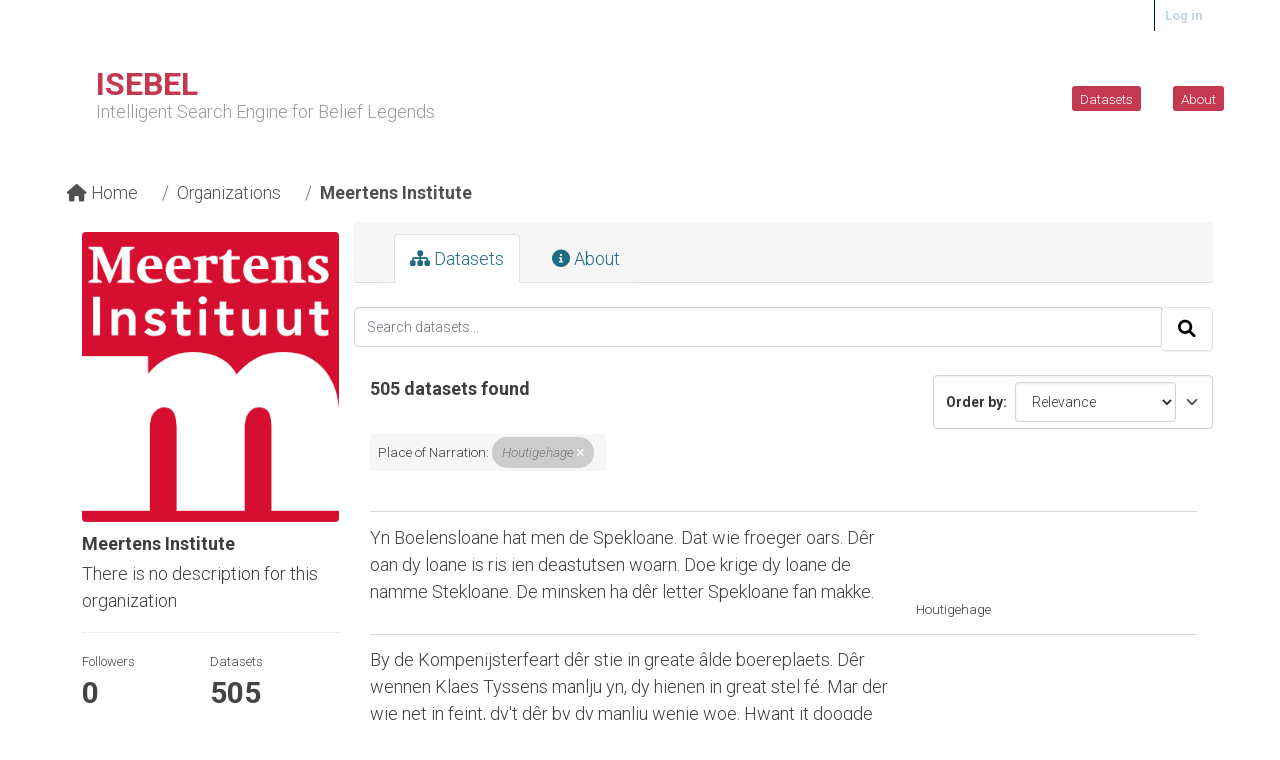

--- FILE ---
content_type: text/html; charset=utf-8
request_url: https://search.isebel.eu/organization/meertens?place_narration=Houtigehage
body_size: 100593
content:
<!DOCTYPE html>
<!--[if IE 9]> <html lang="en" class="ie9"> <![endif]-->
<!--[if gt IE 8]><!--> <html lang="en"  > <!--<![endif]-->
  <head>
    <meta charset="utf-8" />
      <meta name="csrf_field_name" content="_csrf_token" />
      <meta name="_csrf_token" content="IjQ3MTA5MDA0M2RhZTQ2OGVhMzFlMTY1N2ZmYTAxMDRiYjlhNjRiMDUi.aXimdQ.GuEoxHsIwQyw0mWEjeHPm2o5dLY" />

      <meta name="generator" content="ckan 2.10.1" />
      <meta name="viewport" content="width=device-width, initial-scale=1.0">
    <title>Meertens Institute - Organizations - ISEBEL</title>

    
    
  <link rel="shortcut icon" href="/base/images/ckan.ico" />
    
  <link rel="alternate" type="application/atom+xml" title="ISEBEL - Datasets in organization: Meertens Institute" href="/feeds/organization/meertens.atom" />

    
      
      
      
    

    



    
      
      
    

    
    <link href="/webassets/base/93c09e07_main.css" rel="stylesheet"/>
<link href="/webassets/ckanext-isebel/c4bd5d78-isebel.css" rel="stylesheet"/>
    
  </head>

  
  <body class="isebel-body" data-site-root="https://search.isebel.eu/" data-locale-root="https://search.isebel.eu/" >

    


  
    



 
<div class="account-masthead">
  <div class="container">
     
    <nav class="account not-authed" aria-label="Account">
      <ul class="list-unstyled">
        
        <li><a href="/user/login">Log in</a></li>
         
      </ul>
    </nav>
     
  </div>
</div>

<header class="masthead hcContentContainer hcMarginBottom2 hcMarginTop2">
  <div class="container hcIsHeader hcBasicSideMargin hcRowJustify">
      
<!--    <nav class="navbar navbar-expand-lg navbar-light">-->
<!--      <hgroup class="header-image navbar-left">-->

      
      

        <div class="hcRowLeft">
          <div class="hcIsHeaderLogo"><a href="/"><img src="/base/images/ckan-logo.png" alt="ISEBEL" title="ISEBEL" /></a></div>
          <div>
              <div class="hcIsHeaderToolName"><a class="hcIsHeaderToolName" href="/">Isebel</a></div>
              <div class="hcIsHeaderName hcTxtColorGreyMid"><a class="hcIsHeaderName hcTxtColorGreyMid" href="/">Intelligent Search Engine for Belief Legends</a></div>
          </div>
        </div>

      
      

<!--       </hgroup>-->
<!--      <button class="navbar-toggler" type="button" data-bs-toggle="collapse" data-bs-target="#main-navigation-toggle"-->
<!--        aria-controls="main-navigation-toggle" aria-expanded="false" aria-label="Toggle navigation">-->
<!--        <span class="fa fa-bars text-white"></span>-->
<!--      </button>-->

      <div class="navbar-nav ms-auto mb-2 mb-lg-0">
        <ul class="navbar-nav ms-auto mb-2 mb-lg-0">
          
            
              
              
          

		          <li><a href="/dataset/">Datasets</a></li><li><a href="/about">About</a></li>
	          
          </ul>

      
      </div>
<!--    </nav>-->
  </div>
</header>

  
    <div role="main">
      <div id="content" class="container">
        
          
            <div class="flash-messages">
              
                
              
            </div>
          

          
            <div class="toolbar">
              
                
                  <ol class="breadcrumb">
                    
<a href="/"><i class="fa fa-home"></i><span> Home</span></a>
                    
  <li><a href="/organization/">Organizations</a></li>
  <li class="active"><a href="/organization/meertens">Meertens Institute</a></li>

                  </ol>
                
              
            </div>
          

          <div class="hcLayoutFacet-Result hcMarginBottom5">
            
            
            

            
              <aside class="secondary col-sm-3">
                
                
  





  <div class="module module-narrow module-shallow context-info">
    
    <section class="module-content">
      
      
        <div class="image">
          <a href="/organization/meertens">
            <img src="https://meertens.knaw.nl/wp-content/themes/Meertens-2024/images/logo_Meertens.png" width="200" alt="meertens" />
          </a>
        </div>
      
      
      <h1 class="heading">Meertens Institute
        
      </h1>
      
      
      
        <p class="empty">There is no description for this organization</p>
      
      
      
        
        <div class="nums">
          <dl>
            <dt>Followers</dt>
            <dd data-module="followers-counter" data-module-id="meertens" data-module-num_followers="0"><span>0</span></dd>
          </dl>
          <dl>
            <dt>Datasets</dt>
            <dd><span>505</span></dd>
          </dl>
        </div>
        
        
        <div class="follow_button">
          
        </div>
        
      
      
    </section>
  </div>
  
  
  <div class="filters">
    <div>
      
        

    
    
        
            
            
                <section class="hcFacet module module-narrow module-shallow">
                    
                        <div class="hcFacetTitle">
                            
                            <span>Organizations</span>
                        </div>



                    
                    
                        





                            

                                
                                    
                                    <div class="hcFacetItems">
                                        
                                        

                                        
                                        
                                        <div class="
                                                hcFacetItem">
                                            <a href="/organization/meertens?place_narration=Houtigehage&amp;organization=meertens"
                                               title="">
                                                Meertens Institute
                                            </a>
                                            <a href="/organization/meertens?place_narration=Houtigehage&amp;organization=meertens"
                                               title="">
                                                <span class="hcFacetCount">505</span>
                                            </a>
                                        </div>
                                    </div>
                                


                                
                                
                                    
                                
                                
                            
                        
                    
                </section>
            
        
    

      
        

    
    
        
            
            
                <section class="hcFacet module module-narrow module-shallow">
                    
                        <div class="hcFacetTitle">
                            
                            <span>Keywords</span>
                        </div>



                    
                    
                        





                            
                                <p class="module-content empty">There are no Keywords that match this search</p>
                            
                        
                    
                </section>
            
        
    

      
        

    
    
        
            
            
                <section class="hcFacet module module-narrow module-shallow">
                    
                        <div class="hcFacetTitle">
                            
                            <span>Danish Keywords</span>
                        </div>



                    
                    
                        





                            
                                <p class="module-content empty">There are no Danish Keywords that match this search</p>
                            
                        
                    
                </section>
            
        
    

      
        

    
    
        
            
            
                <section class="hcFacet module module-narrow module-shallow">
                    
                        <div class="hcFacetTitle">
                            
                            <span>Dutch Keywords</span>
                        </div>



                    
                    
                        





                            

                                
                                    
                                    <div class="hcFacetItems">
                                        
                                        

                                        
                                        
                                        <div class="
                                                hcFacetItem">
                                            <a href="/organization/meertens?place_narration=Houtigehage&amp;nl_keyword=man"
                                               title="">
                                                man
                                            </a>
                                            <a href="/organization/meertens?place_narration=Houtigehage&amp;nl_keyword=man"
                                               title="">
                                                <span class="hcFacetCount">37</span>
                                            </a>
                                        </div>
                                    </div>
                                
                                    
                                    <div class="hcFacetItems">
                                        
                                        

                                        
                                        
                                        <div class="
                                                hcFacetItem">
                                            <a href="/organization/meertens?place_narration=Houtigehage&amp;nl_keyword=dood"
                                               title="">
                                                dood
                                            </a>
                                            <a href="/organization/meertens?place_narration=Houtigehage&amp;nl_keyword=dood"
                                               title="">
                                                <span class="hcFacetCount">25</span>
                                            </a>
                                        </div>
                                    </div>
                                
                                    
                                    <div class="hcFacetItems">
                                        
                                        

                                        
                                        
                                        <div class="
                                                hcFacetItem">
                                            <a href="/organization/meertens?place_narration=Houtigehage&amp;nl_keyword=toverij"
                                               title="">
                                                toverij
                                            </a>
                                            <a href="/organization/meertens?place_narration=Houtigehage&amp;nl_keyword=toverij"
                                               title="">
                                                <span class="hcFacetCount">24</span>
                                            </a>
                                        </div>
                                    </div>
                                
                                    
                                    <div class="hcFacetItems">
                                        
                                        

                                        
                                        
                                        <div class="
                                                hcFacetItem">
                                            <a href="/organization/meertens?place_narration=Houtigehage&amp;nl_keyword=heks"
                                               title="">
                                                heks
                                            </a>
                                            <a href="/organization/meertens?place_narration=Houtigehage&amp;nl_keyword=heks"
                                               title="">
                                                <span class="hcFacetCount">22</span>
                                            </a>
                                        </div>
                                    </div>
                                
                                    
                                    <div class="hcFacetItems">
                                        
                                        

                                        
                                        
                                        <div class="
                                                hcFacetItem">
                                            <a href="/organization/meertens?place_narration=Houtigehage&amp;nl_keyword=sterven"
                                               title="">
                                                sterven
                                            </a>
                                            <a href="/organization/meertens?place_narration=Houtigehage&amp;nl_keyword=sterven"
                                               title="">
                                                <span class="hcFacetCount">22</span>
                                            </a>
                                        </div>
                                    </div>
                                
                                    
                                    <div class="hcFacetItems">
                                        
                                        

                                        
                                        
                                        <div class="
                                                hcFacetItem">
                                            <a href="/organization/meertens?place_narration=Houtigehage&amp;nl_keyword=spokerij"
                                               title="">
                                                spokerij
                                            </a>
                                            <a href="/organization/meertens?place_narration=Houtigehage&amp;nl_keyword=spokerij"
                                               title="">
                                                <span class="hcFacetCount">21</span>
                                            </a>
                                        </div>
                                    </div>
                                
                                    
                                    <div class="hcFacetItems">
                                        
                                        

                                        
                                        
                                        <div class="
                                                hcFacetItem">
                                            <a href="/organization/meertens?place_narration=Houtigehage&amp;nl_keyword=hekserij"
                                               title="">
                                                hekserij
                                            </a>
                                            <a href="/organization/meertens?place_narration=Houtigehage&amp;nl_keyword=hekserij"
                                               title="">
                                                <span class="hcFacetCount">20</span>
                                            </a>
                                        </div>
                                    </div>
                                
                                    
                                    <div class="hcFacetItems">
                                        
                                        

                                        
                                        
                                        <div class="
                                                hcFacetItem">
                                            <a href="/organization/meertens?place_narration=Houtigehage&amp;nl_keyword=nacht"
                                               title="">
                                                nacht
                                            </a>
                                            <a href="/organization/meertens?place_narration=Houtigehage&amp;nl_keyword=nacht"
                                               title="">
                                                <span class="hcFacetCount">20</span>
                                            </a>
                                        </div>
                                    </div>
                                
                                    
                                    <div class="hcFacetItems">
                                        
                                        

                                        
                                        
                                        <div class="
                                                hcFacetItem">
                                            <a href="/organization/meertens?place_narration=Houtigehage&amp;nl_keyword=spoken"
                                               title="">
                                                spoken
                                            </a>
                                            <a href="/organization/meertens?place_narration=Houtigehage&amp;nl_keyword=spoken"
                                               title="">
                                                <span class="hcFacetCount">15</span>
                                            </a>
                                        </div>
                                    </div>
                                
                                    
                                    <div class="hcFacetItems">
                                        
                                        

                                        
                                        
                                        <div class="
                                                hcFacetItem">
                                            <a href="/organization/meertens?place_narration=Houtigehage&amp;nl_keyword=voorloop"
                                               title="">
                                                voorloop
                                            </a>
                                            <a href="/organization/meertens?place_narration=Houtigehage&amp;nl_keyword=voorloop"
                                               title="">
                                                <span class="hcFacetCount">15</span>
                                            </a>
                                        </div>
                                    </div>
                                


                                
                                
                                    
                                        <a href="/organization/meertens?place_narration=Houtigehage&amp;_nl_keyword_limit=0">Show More Dutch Keywords</a>
                                    
                                
                                
                            
                        
                    
                </section>
            
        
    

      
        

    
    
        
            
            
                <section class="hcFacet module module-narrow module-shallow">
                    
                        <div class="hcFacetTitle">
                            
                            <span>German Keywords</span>
                        </div>



                    
                    
                        





                            
                                <p class="module-content empty">There are no German Keywords that match this search</p>
                            
                        
                    
                </section>
            
        
    

      
        

    
    
        
            
            
                <section class="hcFacet module module-narrow module-shallow">
                    
                        <div class="hcFacetTitle">
                            
                            <span>Icelandic Keywords</span>
                        </div>



                    
                    
                        





                            
                                <p class="module-content empty">There are no Icelandic Keywords that match this search</p>
                            
                        
                    
                </section>
            
        
    

      
        

    
    
        
            
            
                <section class="hcFacet module module-narrow module-shallow">
                    
                        <div class="hcFacetTitle">
                            
                            <span>Place Mentioned</span>
                        </div>



                    
                    
                        





                            
                                <p class="module-content empty">There are no Place Mentioned that match this search</p>
                            
                        
                    
                </section>
            
        
    

      
        

    
    
        
            
            
                <section class="hcFacet module module-narrow module-shallow">
                    
                        <div class="hcFacetTitle">
                            
                            <span>Place of Narration</span>
                        </div>



                    
                    
                        





                            

                                
                                    
                                    <div class="hcFacetItems">
                                        
                                        

                                        
                                        
                                        <div class="
                                                hcFacetItem active">
                                            <a href="/organization/meertens"
                                               title="">
                                                Houtigehage
                                            </a>
                                            <a href="/organization/meertens"
                                               title="">
                                                <span class="hcFacetCount">505</span>
                                            </a>
                                        </div>
                                    </div>
                                
                                    
                                    <div class="hcFacetItems">
                                        
                                        

                                        
                                        
                                        <div class="
                                                hcFacetItem">
                                            <a href="/organization/meertens?place_narration=Houtigehage&amp;place_narration=Rottevalle"
                                               title="">
                                                Rottevalle
                                            </a>
                                            <a href="/organization/meertens?place_narration=Houtigehage&amp;place_narration=Rottevalle"
                                               title="">
                                                <span class="hcFacetCount">7</span>
                                            </a>
                                        </div>
                                    </div>
                                
                                    
                                    <div class="hcFacetItems">
                                        
                                        

                                        
                                        
                                        <div class="
                                                hcFacetItem">
                                            <a href="/organization/meertens?place_narration=Houtigehage&amp;place_narration=No+name"
                                               title="">
                                                No name
                                            </a>
                                            <a href="/organization/meertens?place_narration=Houtigehage&amp;place_narration=No+name"
                                               title="">
                                                <span class="hcFacetCount">4</span>
                                            </a>
                                        </div>
                                    </div>
                                
                                    
                                    <div class="hcFacetItems">
                                        
                                        

                                        
                                        
                                        <div class="
                                                hcFacetItem">
                                            <a href="/organization/meertens?place_narration=Houtigehage&amp;place_narration=Nijega"
                                               title="">
                                                Nijega
                                            </a>
                                            <a href="/organization/meertens?place_narration=Houtigehage&amp;place_narration=Nijega"
                                               title="">
                                                <span class="hcFacetCount">2</span>
                                            </a>
                                        </div>
                                    </div>
                                
                                    
                                    <div class="hcFacetItems">
                                        
                                        

                                        
                                        
                                        <div class="
                                                hcFacetItem">
                                            <a href="/organization/meertens?place_narration=Houtigehage&amp;place_narration=Boelenslaan"
                                               title="">
                                                Boelenslaan
                                            </a>
                                            <a href="/organization/meertens?place_narration=Houtigehage&amp;place_narration=Boelenslaan"
                                               title="">
                                                <span class="hcFacetCount">1</span>
                                            </a>
                                        </div>
                                    </div>
                                
                                    
                                    <div class="hcFacetItems">
                                        
                                        

                                        
                                        
                                        <div class="
                                                hcFacetItem">
                                            <a href="/organization/meertens?place_narration=Houtigehage&amp;place_narration=Marum"
                                               title="">
                                                Marum
                                            </a>
                                            <a href="/organization/meertens?place_narration=Houtigehage&amp;place_narration=Marum"
                                               title="">
                                                <span class="hcFacetCount">1</span>
                                            </a>
                                        </div>
                                    </div>
                                


                                
                                
                                    
                                
                                
                            
                        
                    
                </section>
            
        
    

      
        

    
    
        
            
            
                <section class="hcFacet module module-narrow module-shallow">
                    
                        <div class="hcFacetTitle">
                            
                            <span>Narrator Gender</span>
                        </div>



                    
                    
                        





                            
                                <p class="module-content empty">There are no Narrator Gender that match this search</p>
                            
                        
                    
                </section>
            
        
    

      
    </div>
    <a class="close no-text hide-filters"><i class="fa fa-times-circle"></i><span class="text">close</span></a>
  </div>


              </aside>
            

            
              <div class="primary col-sm-9 col-xs-12">
                
                
                  <article class="module">
                    
                      <header class="module-content page-header">
                        
                        <ul class="nav nav-tabs">
                          
  <li class="active"><a href="/organization/meertens"><i class="fa fa-sitemap"></i> Datasets</a></li>
  <li><a href="/organization/about/meertens"><i class="fa fa-info-circle"></i> About</a></li>

                        </ul>
                      </header>
                    
                    <div class="module-content">
                      
                      
    
      
      
      







<form id="organization-datasets-search-form" class="search-form" method="get" data-module="select-switch">

  
    <div class="input-group search-input-group">
      <input aria-label="Search datasets..." id="field-giant-search" type="text" class="form-control input-lg" name="q" value="" autocomplete="off" placeholder="Search datasets...">
      
      <span class="input-group-btn">
        <button class="btn btn-default btn-lg" type="submit" value="search" aria-label="Submit">
          <i class="fa fa-search"></i>
        </button>
      </span>
      
    </div>
  

  
    <span>






<input type="hidden" name="place_narration" value="Houtigehage" />



</span>
  

  
    
      <div class="form-select control-order-by">
        <label for="field-order-by">Order by</label>
        <select id="field-order-by" name="sort" class="form-control">
          
            
              <option value="score desc, metadata_modified desc">Relevance</option>
            
          
            
              <option value="title_string asc">Name Ascending</option>
            
          
            
              <option value="title_string desc">Name Descending</option>
            
          
            
              <option value="metadata_modified desc">Last Modified</option>
            
          
            
          
        </select>
        
        <button class="btn btn-default js-hide" type="submit">Go</button>
        
      </div>
    
  

  
    
      <div class="hcResultsHeader hcMarginBottom1 hcBasicSideMargin"><strong>


  

  
  
  

505 datasets found</strong></div>
    
  

  
    
      <div class="hcMarginBottom2 hcMarginTop2 hcItemsStart hcBasicSideMargin">
        <span class="hcSmallTxt hcTxtColorGreyMid"> </span>
        
          
            <span class="hcSelectedFacet">Place of Narration:
          
            <span class="hcSelectedFacetType filtered pill">Houtigehage
              <a href="/organization/meertens" class="remove" title="Remove"><i class="fa fa-times"></i></a>
            </span>
          
          </span>
        
      </div>

    
  

</form>




    
  
    
      

  

    <div class="hcList hcBasicSideMargin hcMarginBottom2">
    	
	      
	        







  <div class="hcListBasicResult" onclick="location.href='/dataset/nl-verhalenbank-37698';">
    
        
          
            
            
              
              
            
              
              
            
              
              
            
              
              
            
              
              
            
              
              
            
              
              
            
              
              
            
              
              
            
              
              
            
              
              
            
              
              
            
              
              
            
              
              
            
              
              
            
              
              
            
              
              
            
              
              
            
              
              
            
              
              
            
              
              
            
              
              
            
              
              
            
              
              
            
              
              
            
              
              
            
              
              
            
              
              
            
              
              
            
              
              
            
              
              
            
              
              
                <div class="hcListItemLong"><p>Yn Boelensloane hat men de Spekloane. Dat wie froeger oars. Dêr oan dy loane is ris ien deastutsen woarn. Doe krige dy loane de namme Stekloane. De minsken ha dêr letter Spekloane fan makke.</p></div>
              
            
              
              
            
              
              
            
              
              
            
              
              
            
              
              
            
              
              
            
              
              
            
              
              
            
              
              
            
              
              
            
              
              
            
              
              
            
          
        

        <div class="hcItemsStretch hcSmallTxt">
            <div class="hcColumnsEqual">
              
              
              
              
            </div>
        <div>
            
<!--                <a href="/dataset/nl-verhalenbank-37698">-->
                  Houtigehage
<!--                </a>-->
            
        </div>
        </div>
    
  </div>

	      
	        







  <div class="hcListBasicResult" onclick="location.href='/dataset/nl-verhalenbank-37682';">
    
        
          
            
            
              
              
            
              
              
            
              
              
            
              
              
            
              
              
            
              
              
            
              
              
            
              
              
            
              
              
            
              
              
            
              
              
            
              
              
            
              
              
            
              
              
            
              
              
            
              
              
            
              
              
            
              
              
            
              
              
            
              
              
            
              
              
            
              
              
            
              
              
            
              
              
            
              
              
            
              
              
            
              
              
            
              
              
            
              
              
            
              
              
            
              
              
            
              
              
            
              
              
            
              
              
            
              
              
            
              
              
            
              
              
            
              
              
                <div class="hcListItemLong"><p>By de Kompenijsterfeart dêr stie in greate âlde boereplaets. Dêr wennen Klaes Tyssens manlju yn, dy hienen in great stel fé. Mar der wie net in feint, dy't dêr by dy manlju wenje woe. Hwant it doogde dêr net.<br />It bêdsté, dêr't de feint yn sliepe moest, wie yn 'e stâl, achter de mjilgong.<br />Alle jounen as de feint yn 'e hûs west hie om to iten, en hy gong op bêd achter 'e doarkes, dan woarde der op 'e doarren kloppe en de amers bigounen to ratteljen en de pompen to pompen. Dan wie 't allegear lawaei om him hinne.<br />As sa'n feint dan de bêdsdoarkes iepen die en hy makke ljocht, dan wie der neat to rêdden. De beesten leinen allegear rêstich to wjerkôgjen en der wie neat. Mar de feinten hâldden it dêr noait lang út.<br />Doe bistege lytse Albert Scholte him dêr as feint. Dat is nou sahwat 65 jier lyn.<br />Klaes Tyssesmanlju seinen earlik tsjin him dat dêr nachts altyd sa'n lawaei wie, mar lytse Albert wie in drysten ien en sei dat him dat neat skele koe. Hy wie net bang.<br />Letter fortelde er: "Ik gyng de jouns op bêd en die de doarkes ticht. Ik hie in lampke by my op it bêdsbuordtsje stean, dat wie oan.<br />Ik lei noch mar krekt, of dêr woardde op 'e doarkes slein.<br />- Dat is de duvel - tocht ik. Ik die de doarkes iepen en ljochte mei 't lampke. Mar der wie neat to sjen en neat to hearren.<br />Ik gyng wer lizzen en die de doarkes wer ticht. Fiif minuten letter waerd der wer op 'e doarkes slein en 't wie ien en al leven. Doe sei 'k by my sels: - Hou mar troch, ik kom der net wer ôf -."<br />Trije jier hat Albert dêr feint west. Alle jounen wienen dy lûden dêr. Hwat hat dat nou west?</p></div>
              
            
              
              
            
              
              
            
              
              
            
              
              
            
              
              
            
              
              
            
              
              
            
              
              
            
              
              
            
              
              
            
              
              
            
              
              
            
          
        

        <div class="hcItemsStretch hcSmallTxt">
            <div class="hcColumnsEqual">
              
              
              
              
            </div>
        <div>
            
<!--                <a href="/dataset/nl-verhalenbank-37682">-->
                  Houtigehage
<!--                </a>-->
            
        </div>
        </div>
    
  </div>

	      
	        







  <div class="hcListBasicResult" onclick="location.href='/dataset/nl-verhalenbank-33012';">
    
        
          
            
            
              
              
            
              
              
            
              
              
            
              
              
            
              
              
            
              
              
            
              
              
            
              
              
            
              
              
            
              
              
            
              
              
            
              
              
            
              
              
            
              
              
            
              
              
            
              
              
            
              
              
            
              
              
            
              
              
                <div class="hcListItemLong"><p>Froeger, as der in widze yn 'e hûs stie, dy't leech wie, dan mocht men dêr net oan komme en der fral net mei soeije.<br />Hwant oars gong it bern dea.</p></div>
              
            
              
              
            
              
              
            
              
              
            
              
              
            
              
              
            
              
              
            
              
              
            
              
              
            
              
              
            
              
              
            
          
        

        <div class="hcItemsStretch hcSmallTxt">
            <div class="hcColumnsEqual">
              
              
              
              
            </div>
        <div>
            
<!--                <a href="/dataset/nl-verhalenbank-33012">-->
                  Houtigehage
<!--                </a>-->
            
        </div>
        </div>
    
  </div>

	      
	        







  <div class="hcListBasicResult" onclick="location.href='/dataset/nl-verhalenbank-37790';">
    
        
          
            <div class="hcListItemLong">Wy mochten froeger net op in pod traepje, oars kaem der swiere tonger.</div>
          
        

        <div class="hcItemsStretch hcSmallTxt">
            <div class="hcColumnsEqual">
              
              
              
                <div class="hcIsTags">
                    <img alt="Keyword: pad" src="https://d33wubrfki0l68.cloudfront.net/fb601fac0a70dc030111b00f4dd3ee7fc84458b3/6d759/images/icons/icon-tag.png" class="hcTag">
                    <a href="/dataset/?place_narration=Houtigehage&amp;nl_keyword=pad"> pad</a>
                </div>
              
                <div class="hcIsTags">
                    <img alt="Keyword: onweer" src="https://d33wubrfki0l68.cloudfront.net/fb601fac0a70dc030111b00f4dd3ee7fc84458b3/6d759/images/icons/icon-tag.png" class="hcTag">
                    <a href="/dataset/?place_narration=Houtigehage&amp;nl_keyword=onweer"> onweer</a>
                </div>
              
                <div class="hcIsTags">
                    <img alt="Keyword: trappen" src="https://d33wubrfki0l68.cloudfront.net/fb601fac0a70dc030111b00f4dd3ee7fc84458b3/6d759/images/icons/icon-tag.png" class="hcTag">
                    <a href="/dataset/?place_narration=Houtigehage&amp;nl_keyword=trappen"> trappen</a>
                </div>
              
                <div class="hcIsTags">
                    <img alt="Keyword: verboden" src="https://d33wubrfki0l68.cloudfront.net/fb601fac0a70dc030111b00f4dd3ee7fc84458b3/6d759/images/icons/icon-tag.png" class="hcTag">
                    <a href="/dataset/?place_narration=Houtigehage&amp;nl_keyword=verboden"> verboden</a>
                </div>
              
              
            </div>
        <div>
            
<!--                <a href="/dataset/nl-verhalenbank-37790">-->
                  Houtigehage
<!--                </a>-->
            
        </div>
        </div>
    
  </div>

	      
	        







  <div class="hcListBasicResult" onclick="location.href='/dataset/nl-verhalenbank-33100';">
    
        
          
            
            
              
              
            
              
              
            
              
              
            
              
              
            
              
              
            
              
              
            
              
              
            
              
              
            
              
              
            
              
              
            
              
              
            
              
              
            
              
              
            
              
              
            
              
              
            
              
              
            
              
              
            
              
              
            
              
              
            
              
              
            
              
              
                <div class="hcListItemLong"><p>Berend Boom fan Eastemar wie tige sterk. Hy biet samar in grou tou dwarstroch. Hy hie allinne mar kiezzen, dêr't in oar tosken hie.</p></div>
              
            
              
              
            
              
              
            
              
              
            
              
              
            
              
              
            
              
              
            
              
              
            
              
              
            
              
              
            
              
              
            
          
        

        <div class="hcItemsStretch hcSmallTxt">
            <div class="hcColumnsEqual">
              
              
              
              
            </div>
        <div>
            
<!--                <a href="/dataset/nl-verhalenbank-33100">-->
                  Houtigehage
<!--                </a>-->
            
        </div>
        </div>
    
  </div>

	      
	        







  <div class="hcListBasicResult" onclick="location.href='/dataset/nl-verhalenbank-37786';">
    
        
          
            <div class="hcListItemLong">In nachtmerje wie in man of in frou, dêr't men deis oer prakkesearre en dy't dan nachts by jin kaem. Men moest hinnegean en stopje de kaeisgatten fol guod, hwant de nachtmerjes kamen altyd troch 't kaeisgat yn 'e hûs.</div>
          
        

        <div class="hcItemsStretch hcSmallTxt">
            <div class="hcColumnsEqual">
              
              
              
                <div class="hcIsTags">
                    <img alt="Keyword: man" src="https://d33wubrfki0l68.cloudfront.net/fb601fac0a70dc030111b00f4dd3ee7fc84458b3/6d759/images/icons/icon-tag.png" class="hcTag">
                    <a href="/dataset/?place_narration=Houtigehage&amp;nl_keyword=man"> man</a>
                </div>
              
                <div class="hcIsTags">
                    <img alt="Keyword: vrouw" src="https://d33wubrfki0l68.cloudfront.net/fb601fac0a70dc030111b00f4dd3ee7fc84458b3/6d759/images/icons/icon-tag.png" class="hcTag">
                    <a href="/dataset/?place_narration=Houtigehage&amp;nl_keyword=vrouw"> vrouw</a>
                </div>
              
                <div class="hcIsTags">
                    <img alt="Keyword: stoppen" src="https://d33wubrfki0l68.cloudfront.net/fb601fac0a70dc030111b00f4dd3ee7fc84458b3/6d759/images/icons/icon-tag.png" class="hcTag">
                    <a href="/dataset/?place_narration=Houtigehage&amp;nl_keyword=stoppen"> stoppen</a>
                </div>
              
                <div class="hcIsTags">
                    <img alt="Keyword: huis" src="https://d33wubrfki0l68.cloudfront.net/fb601fac0a70dc030111b00f4dd3ee7fc84458b3/6d759/images/icons/icon-tag.png" class="hcTag">
                    <a href="/dataset/?place_narration=Houtigehage&amp;nl_keyword=huis"> huis</a>
                </div>
              
                <div class="hcIsTags">
                    <img alt="Keyword: nadenken" src="https://d33wubrfki0l68.cloudfront.net/fb601fac0a70dc030111b00f4dd3ee7fc84458b3/6d759/images/icons/icon-tag.png" class="hcTag">
                    <a href="/dataset/?place_narration=Houtigehage&amp;nl_keyword=nadenken"> nadenken</a>
                </div>
              
                <div class="hcIsTags">
                    <img alt="Keyword: opstaan" src="https://d33wubrfki0l68.cloudfront.net/fb601fac0a70dc030111b00f4dd3ee7fc84458b3/6d759/images/icons/icon-tag.png" class="hcTag">
                    <a href="/dataset/?place_narration=Houtigehage&amp;nl_keyword=opstaan"> opstaan</a>
                </div>
              
                <div class="hcIsTags">
                    <img alt="Keyword: dicht" src="https://d33wubrfki0l68.cloudfront.net/fb601fac0a70dc030111b00f4dd3ee7fc84458b3/6d759/images/icons/icon-tag.png" class="hcTag">
                    <a href="/dataset/?place_narration=Houtigehage&amp;nl_keyword=dicht"> dicht</a>
                </div>
              
              
                <div>more ... </div>
              
            </div>
        <div>
            
<!--                <a href="/dataset/nl-verhalenbank-37786">-->
                  Houtigehage
<!--                </a>-->
            
        </div>
        </div>
    
  </div>

	      
	        







  <div class="hcListBasicResult" onclick="location.href='/dataset/nl-verhalenbank-37694';">
    
        
          
            <div class="hcListItemLong">To Hurdegaryp, by Bennema-State is in hekke, dy't yn 'e nacht samar iepen giet en net ien wyt hoe't dat kin.</div>
          
        

        <div class="hcItemsStretch hcSmallTxt">
            <div class="hcColumnsEqual">
              
              
              
                <div class="hcIsTags">
                    <img alt="Keyword: bennema-state" src="https://d33wubrfki0l68.cloudfront.net/fb601fac0a70dc030111b00f4dd3ee7fc84458b3/6d759/images/icons/icon-tag.png" class="hcTag">
                    <a href="/dataset/?place_narration=Houtigehage&amp;nl_keyword=bennema-state"> bennema-state</a>
                </div>
              
                <div class="hcIsTags">
                    <img alt="Keyword: &#39;s nachts" src="https://d33wubrfki0l68.cloudfront.net/fb601fac0a70dc030111b00f4dd3ee7fc84458b3/6d759/images/icons/icon-tag.png" class="hcTag">
                    <a href="/dataset/?place_narration=Houtigehage&amp;nl_keyword=%27s+nachts"> &#39;s nachts</a>
                </div>
              
                <div class="hcIsTags">
                    <img alt="Keyword: sluiten" src="https://d33wubrfki0l68.cloudfront.net/fb601fac0a70dc030111b00f4dd3ee7fc84458b3/6d759/images/icons/icon-tag.png" class="hcTag">
                    <a href="/dataset/?place_narration=Houtigehage&amp;nl_keyword=sluiten"> sluiten</a>
                </div>
              
                <div class="hcIsTags">
                    <img alt="Keyword: spookhek" src="https://d33wubrfki0l68.cloudfront.net/fb601fac0a70dc030111b00f4dd3ee7fc84458b3/6d759/images/icons/icon-tag.png" class="hcTag">
                    <a href="/dataset/?place_narration=Houtigehage&amp;nl_keyword=spookhek"> spookhek</a>
                </div>
              
                <div class="hcIsTags">
                    <img alt="Keyword: spoken" src="https://d33wubrfki0l68.cloudfront.net/fb601fac0a70dc030111b00f4dd3ee7fc84458b3/6d759/images/icons/icon-tag.png" class="hcTag">
                    <a href="/dataset/?place_narration=Houtigehage&amp;nl_keyword=spoken"> spoken</a>
                </div>
              
                <div class="hcIsTags">
                    <img alt="Keyword: open" src="https://d33wubrfki0l68.cloudfront.net/fb601fac0a70dc030111b00f4dd3ee7fc84458b3/6d759/images/icons/icon-tag.png" class="hcTag">
                    <a href="/dataset/?place_narration=Houtigehage&amp;nl_keyword=open"> open</a>
                </div>
              
                <div class="hcIsTags">
                    <img alt="Keyword: spokerij" src="https://d33wubrfki0l68.cloudfront.net/fb601fac0a70dc030111b00f4dd3ee7fc84458b3/6d759/images/icons/icon-tag.png" class="hcTag">
                    <a href="/dataset/?place_narration=Houtigehage&amp;nl_keyword=spokerij"> spokerij</a>
                </div>
              
              
            </div>
        <div>
            
<!--                <a href="/dataset/nl-verhalenbank-37694">-->
                  Houtigehage
<!--                </a>-->
            
        </div>
        </div>
    
  </div>

	      
	        







  <div class="hcListBasicResult" onclick="location.href='/dataset/nl-verhalenbank-37704';">
    
        
          
            
            
              
              
            
              
              
            
              
              
            
              
              
            
              
              
            
              
              
            
              
              
            
              
              
            
              
              
            
              
              
            
              
              
            
              
              
            
              
              
            
              
              
            
              
              
            
              
              
            
              
              
            
              
              
            
              
              
            
              
              
            
              
              
            
              
              
            
              
              
            
              
              
            
              
              
            
              
              
                <div class="hcListItemLong"><p>By joun mat men noait midden op 'e wei rinne, hwant mear as ien kom it oer dat er oan kant set woarde troch in lykstaesje.</p></div>
              
            
              
              
            
              
              
            
              
              
            
              
              
            
              
              
            
              
              
            
              
              
            
              
              
            
              
              
            
              
              
            
              
              
            
              
              
            
          
        

        <div class="hcItemsStretch hcSmallTxt">
            <div class="hcColumnsEqual">
              
              
              
              
            </div>
        <div>
            
<!--                <a href="/dataset/nl-verhalenbank-37704">-->
                  Houtigehage
<!--                </a>-->
            
        </div>
        </div>
    
  </div>

	      
	        







  <div class="hcListBasicResult" onclick="location.href='/dataset/nl-verhalenbank-37705';">
    
        
          
            
            
              
              
            
              
              
            
              
              
            
              
              
            
              
              
            
              
              
            
              
              
            
              
              
            
              
              
            
              
              
            
              
              
            
              
              
            
              
              
            
              
              
            
              
              
            
              
              
            
              
              
            
              
              
            
              
              
            
              
              
            
              
              
            
              
              
            
              
              
            
              
              
            
              
              
            
              
              
            
              
              
            
              
              
            
              
              
            
              
              
            
              
              
            
              
              
                <div class="hcListItemLong"><p>Boardzer Bruining hjir seach altyd lykstaesjes. Hy fortelde my ris hwat fan in âld man. Dy âld man gong alle dagen noch nei de boer ta.<br />Op in nacht, sei Boardzer moest ik út bêd wei - ik woardde dreaun - en doe gong ik foar 't rút stean. En doe kom der in bigraffenis oan. 't Wie de bigraffenis fan dy âld man. Mar dy âld man wie doe noch soun.<br />In dei of hwat letter seach ik op ljochtskyndei syn bigraffenis. Doe wie dy âld man dea. Doe waerd er krekt sa nei Boelensloane nei 't tsjerkhôf brocht as ik it dy nachts sjoen hie.</p></div>
              
            
              
              
            
              
              
            
              
              
            
              
              
            
              
              
            
              
              
            
              
              
            
              
              
            
              
              
            
              
              
            
              
              
            
              
              
            
          
        

        <div class="hcItemsStretch hcSmallTxt">
            <div class="hcColumnsEqual">
              
              
              
              
            </div>
        <div>
            
<!--                <a href="/dataset/nl-verhalenbank-37705">-->
                  Houtigehage
<!--                </a>-->
            
        </div>
        </div>
    
  </div>

	      
	        







  <div class="hcListBasicResult" onclick="location.href='/dataset/nl-verhalenbank-37695';">
    
        
          
            
            
              
              
            
              
              
            
              
              
            
              
              
            
              
              
            
              
              
            
              
              
            
              
              
            
              
              
            
              
              
            
              
              
            
              
              
            
              
              
            
              
              
            
              
              
            
              
              
            
              
              
            
              
              
            
              
              
            
              
              
            
              
              
            
              
              
            
              
              
            
              
              
            
              
              
            
              
              
            
              
              
            
              
              
                <div class="hcListItemLong"><p>Sterke Hearke fan Droegeham wie oeral bikend om syn greate kracht. Der wienen ris twa man yn Grinslân, dy wienen ek tige sterk. Dy hienen der fan heard, dat Hearke sa sterk wie. Se woenen wolris mei Hearke fechtsje.<br />Doe setten se op Droegeham ta. Se kommen de wei del en doe seagen se dêr in man oan it ploeijen.<br />"Lit ús dy man ris freegje hwer't sterke Hearke wennet," sei de iene, "dy sil 't wol wite." En doe fregen se him.<br />"Jim treffe 't," sei de ploeijer, "dit is sterke Hearke sels, dêr't jim mei prate." En doe krige er syn ploech út 'e groun mei ien hân en wiisde mei de ploech nei 't hûs dêr't er wenne. Hy sei: "Sjoch, dêr wennet Sterke Hearke."<br />De beide Grinslanners ha nergens oer praet. Hja woenen net mear mei him fechte.</p></div>
              
            
              
              
            
              
              
            
              
              
            
              
              
            
              
              
            
              
              
            
              
              
            
              
              
            
              
              
            
              
              
            
              
              
            
              
              
            
          
        

        <div class="hcItemsStretch hcSmallTxt">
            <div class="hcColumnsEqual">
              
              
              
              
            </div>
        <div>
            
<!--                <a href="/dataset/nl-verhalenbank-37695">-->
                  Houtigehage
<!--                </a>-->
            
        </div>
        </div>
    
  </div>

	      
	        







  <div class="hcListBasicResult" onclick="location.href='/dataset/nl-verhalenbank-37787';">
    
        
          
            
            
              
              
            
              
              
            
              
              
            
              
              
            
              
              
            
              
              
            
              
              
            
              
              
            
              
              
            
              
              
            
              
              
            
              
              
            
              
              
            
              
              
            
              
              
            
              
              
            
              
              
            
              
              
            
              
              
            
              
              
            
              
              
            
              
              
                <div class="hcListItemLong"><p>Hjir is in dobbe, dêr ha se alris 'help help' yn roppen heard, sûnder dat der in minske yn wie. Nou tinke se dat dêr noch ris ien yn fordrinke mat.</p></div>
              
            
              
              
            
              
              
            
              
              
            
              
              
            
              
              
            
              
              
            
              
              
            
              
              
            
              
              
            
              
              
            
              
              
            
              
              
            
          
        

        <div class="hcItemsStretch hcSmallTxt">
            <div class="hcColumnsEqual">
              
              
              
              
            </div>
        <div>
            
<!--                <a href="/dataset/nl-verhalenbank-37787">-->
                  Houtigehage
<!--                </a>-->
            
        </div>
        </div>
    
  </div>

	      
	        







  <div class="hcListBasicResult" onclick="location.href='/dataset/nl-verhalenbank-33101';">
    
        
          
            
            
              
              
            
              
              
            
              
              
            
              
              
            
              
              
            
              
              
            
              
              
            
              
              
            
              
              
            
              
              
            
              
              
            
              
              
            
              
              
            
              
              
            
              
              
                <div class="hcListItemLong"><p>Froeger seinen se, as jy nachts 12 ûre oer de wei rounen, gongen jy oer in lyk hinne.</p></div>
              
            
              
              
            
              
              
            
              
              
            
              
              
            
              
              
            
              
              
            
              
              
            
              
              
            
              
              
            
              
              
            
          
        

        <div class="hcItemsStretch hcSmallTxt">
            <div class="hcColumnsEqual">
              
              
              
              
            </div>
        <div>
            
<!--                <a href="/dataset/nl-verhalenbank-33101">-->
                  Houtigehage
<!--                </a>-->
            
        </div>
        </div>
    
  </div>

	      
	        







  <div class="hcListBasicResult" onclick="location.href='/dataset/nl-verhalenbank-37683';">
    
        
          
            
            
              
              
            
              
              
            
              
              
            
              
              
            
              
              
            
              
              
            
              
              
            
              
              
            
              
              
            
              
              
            
              
              
            
              
              
            
              
              
            
              
              
            
              
              
            
              
              
            
              
              
            
              
              
                <div class="hcListItemLong"><p>Jierren lyn, doe't der noch gjin tramlijn wie op 'e Folgerster loane sei âlde Pyt, dat hja seach hyltyd in wylde lantearne oer de loane fleanen, de hiele loane lâns. Letter wie dêr de tram; dat hat dy lantearne west.</p></div>
              
            
              
              
            
              
              
            
              
              
            
              
              
            
              
              
            
              
              
            
              
              
            
              
              
            
              
              
            
              
              
            
              
              
            
              
              
            
          
        

        <div class="hcItemsStretch hcSmallTxt">
            <div class="hcColumnsEqual">
              
              
              
              
            </div>
        <div>
            
<!--                <a href="/dataset/nl-verhalenbank-37683">-->
                  Houtigehage
<!--                </a>-->
            
        </div>
        </div>
    
  </div>

	      
	        







  <div class="hcListBasicResult" onclick="location.href='/dataset/nl-verhalenbank-37461';">
    
        
          
            <div class="hcListItemLong">Oan 'e Houtigehaechsterwyk wenne in tsjoenster. It wie Jan Mulder syn frou, Luts fan Ritske Ale. Njonken harren wenne in húsgesin, dêr wie 't jongste bern siik fan. 't Wie in jonkje. Dat woe net groeije, it tsjirme. 't Kin wolris bitsjoend wêze, seinen se en se gongen nei de duvelbander ta. Dy sei, hja moesten alles tsjuster meitsje yn 'e hûs, dat se...</div>
          
        

        <div class="hcItemsStretch hcSmallTxt">
            <div class="hcColumnsEqual">
              
              
              
                <div class="hcIsTags">
                    <img alt="Keyword: verduisteren" src="https://d33wubrfki0l68.cloudfront.net/fb601fac0a70dc030111b00f4dd3ee7fc84458b3/6d759/images/icons/icon-tag.png" class="hcTag">
                    <a href="/dataset/?place_narration=Houtigehage&amp;nl_keyword=verduisteren"> verduisteren</a>
                </div>
              
                <div class="hcIsTags">
                    <img alt="Keyword: betoverd" src="https://d33wubrfki0l68.cloudfront.net/fb601fac0a70dc030111b00f4dd3ee7fc84458b3/6d759/images/icons/icon-tag.png" class="hcTag">
                    <a href="/dataset/?place_narration=Houtigehage&amp;nl_keyword=betoverd"> betoverd</a>
                </div>
              
                <div class="hcIsTags">
                    <img alt="Keyword: schoorsteen" src="https://d33wubrfki0l68.cloudfront.net/fb601fac0a70dc030111b00f4dd3ee7fc84458b3/6d759/images/icons/icon-tag.png" class="hcTag">
                    <a href="/dataset/?place_narration=Houtigehage&amp;nl_keyword=schoorsteen"> schoorsteen</a>
                </div>
              
                <div class="hcIsTags">
                    <img alt="Keyword: gezin" src="https://d33wubrfki0l68.cloudfront.net/fb601fac0a70dc030111b00f4dd3ee7fc84458b3/6d759/images/icons/icon-tag.png" class="hcTag">
                    <a href="/dataset/?place_narration=Houtigehage&amp;nl_keyword=gezin"> gezin</a>
                </div>
              
                <div class="hcIsTags">
                    <img alt="Keyword: buurvrouw" src="https://d33wubrfki0l68.cloudfront.net/fb601fac0a70dc030111b00f4dd3ee7fc84458b3/6d759/images/icons/icon-tag.png" class="hcTag">
                    <a href="/dataset/?place_narration=Houtigehage&amp;nl_keyword=buurvrouw"> buurvrouw</a>
                </div>
              
                <div class="hcIsTags">
                    <img alt="Keyword: vuur" src="https://d33wubrfki0l68.cloudfront.net/fb601fac0a70dc030111b00f4dd3ee7fc84458b3/6d759/images/icons/icon-tag.png" class="hcTag">
                    <a href="/dataset/?place_narration=Houtigehage&amp;nl_keyword=vuur"> vuur</a>
                </div>
              
                <div class="hcIsTags">
                    <img alt="Keyword: tovenares" src="https://d33wubrfki0l68.cloudfront.net/fb601fac0a70dc030111b00f4dd3ee7fc84458b3/6d759/images/icons/icon-tag.png" class="hcTag">
                    <a href="/dataset/?place_narration=Houtigehage&amp;nl_keyword=tovenares"> tovenares</a>
                </div>
              
              
                <div>more ... </div>
              
            </div>
        <div>
            
<!--                <a href="/dataset/nl-verhalenbank-37461">-->
                  Rottevalle
<!--                </a>-->
            
        </div>
        </div>
    
  </div>

	      
	        







  <div class="hcListBasicResult" onclick="location.href='/dataset/nl-verhalenbank-37699';">
    
        
          
            <div class="hcListItemLong">De rattelwacht fan Rottefalle moest der elke nacht mei de rattel op út. Dan moest er it tsjerkhôf ek foarby. Twa jonges woenen him ris kjel meitsje. Hja gongen boppe op elkoar stean by de tsjerkemuorre, doe't se hearden dat hy der oankaem en hienen in wyt lekken om har hinne. Doe't er oan har ta wie, sei er: "Dat liket fremd. Ik ha wolris twa boppe op...</div>
          
        

        <div class="hcItemsStretch hcSmallTxt">
            <div class="hcColumnsEqual">
              
              
              
                <div class="hcIsTags">
                    <img alt="Keyword: bang" src="https://d33wubrfki0l68.cloudfront.net/fb601fac0a70dc030111b00f4dd3ee7fc84458b3/6d759/images/icons/icon-tag.png" class="hcTag">
                    <a href="/dataset/?place_narration=Houtigehage&amp;nl_keyword=bang"> bang</a>
                </div>
              
                <div class="hcIsTags">
                    <img alt="Keyword: kwajongens" src="https://d33wubrfki0l68.cloudfront.net/fb601fac0a70dc030111b00f4dd3ee7fc84458b3/6d759/images/icons/icon-tag.png" class="hcTag">
                    <a href="/dataset/?place_narration=Houtigehage&amp;nl_keyword=kwajongens"> kwajongens</a>
                </div>
              
                <div class="hcIsTags">
                    <img alt="Keyword: laken" src="https://d33wubrfki0l68.cloudfront.net/fb601fac0a70dc030111b00f4dd3ee7fc84458b3/6d759/images/icons/icon-tag.png" class="hcTag">
                    <a href="/dataset/?place_narration=Houtigehage&amp;nl_keyword=laken"> laken</a>
                </div>
              
                <div class="hcIsTags">
                    <img alt="Keyword: bang maken" src="https://d33wubrfki0l68.cloudfront.net/fb601fac0a70dc030111b00f4dd3ee7fc84458b3/6d759/images/icons/icon-tag.png" class="hcTag">
                    <a href="/dataset/?place_narration=Houtigehage&amp;nl_keyword=bang+maken"> bang maken</a>
                </div>
              
                <div class="hcIsTags">
                    <img alt="Keyword: nacht" src="https://d33wubrfki0l68.cloudfront.net/fb601fac0a70dc030111b00f4dd3ee7fc84458b3/6d759/images/icons/icon-tag.png" class="hcTag">
                    <a href="/dataset/?place_narration=Houtigehage&amp;nl_keyword=nacht"> nacht</a>
                </div>
              
                <div class="hcIsTags">
                    <img alt="Keyword: drie" src="https://d33wubrfki0l68.cloudfront.net/fb601fac0a70dc030111b00f4dd3ee7fc84458b3/6d759/images/icons/icon-tag.png" class="hcTag">
                    <a href="/dataset/?place_narration=Houtigehage&amp;nl_keyword=drie"> drie</a>
                </div>
              
                <div class="hcIsTags">
                    <img alt="Keyword: wit laken" src="https://d33wubrfki0l68.cloudfront.net/fb601fac0a70dc030111b00f4dd3ee7fc84458b3/6d759/images/icons/icon-tag.png" class="hcTag">
                    <a href="/dataset/?place_narration=Houtigehage&amp;nl_keyword=wit+laken"> wit laken</a>
                </div>
              
              
                <div>more ... </div>
              
            </div>
        <div>
            
<!--                <a href="/dataset/nl-verhalenbank-37699">-->
                  Houtigehage
<!--                </a>-->
            
        </div>
        </div>
    
  </div>

	      
	        







  <div class="hcListBasicResult" onclick="location.href='/dataset/nl-verhalenbank-37684';">
    
        
          
            
            
              
              
            
              
              
            
              
              
            
              
              
            
              
              
            
              
              
            
              
              
            
              
              
            
              
              
            
              
              
            
              
              
            
              
              
            
              
              
            
              
              
            
              
              
            
              
              
            
              
              
            
              
              
            
              
              
            
              
              
            
              
              
            
              
              
            
              
              
            
              
              
            
              
              
            
              
              
            
              
              
            
              
              
            
              
              
            
              
              
            
              
              
            
              
              
            
              
              
            
              
              
            
              
              
            
              
              
            
              
              
            
              
              
            
              
              
            
              
              
            
              
              
            
              
              
                <div class="hcListItemLong"><p>Hjir hat in âld man wenne yn 'e Houtigehage, dat wie de heit fan Japik en Jille Pultrum. Dy âld man makke kuorkes dy't se by 't jirpelsykjen brûkten. Dy kuorkes makke er by him thús yn 'e hûs. Dan leinen der allegear tienen oer 'e flier, hy hie 't dêr drok mei.<br />Op in joun doe't er ophâldde, soed er de boel hwat oprêdde, lyk as altyd. Doe wie 't krekt as wie it in oar dy't de tienen oprette, hysèls nèt. Mar hy seach net ien. Krekt as hie 't in unsichtber ierdmantsje west.</p></div>
              
            
              
              
            
              
              
            
              
              
            
              
              
            
              
              
            
              
              
            
              
              
            
              
              
            
              
              
            
              
              
            
              
              
            
              
              
            
          
        

        <div class="hcItemsStretch hcSmallTxt">
            <div class="hcColumnsEqual">
              
              
              
              
            </div>
        <div>
            
<!--                <a href="/dataset/nl-verhalenbank-37684">-->
                  Houtigehage
<!--                </a>-->
            
        </div>
        </div>
    
  </div>

	      
	        







  <div class="hcListBasicResult" onclick="location.href='/dataset/nl-verhalenbank-37796';">
    
        
          
            
            
              
              
            
              
              
            
              
              
            
              
              
            
              
              
            
              
              
            
              
              
            
              
              
            
              
              
            
              
              
            
              
              
            
              
              
            
              
              
            
              
              
            
              
              
            
              
              
            
              
              
            
              
              
            
              
              
            
              
              
            
              
              
            
              
              
                <div class="hcListItemLong"><p>In wjerwolf, dat wie ien, dy koe noait sêd, dy friet altyd troch. As der acht jonges yn in húshâlding wienen, dan wie ien dêrfan in wjerwolf.</p></div>
              
            
              
              
            
              
              
            
              
              
            
              
              
            
              
              
            
              
              
            
              
              
            
              
              
            
              
              
            
              
              
            
              
              
            
              
              
            
          
        

        <div class="hcItemsStretch hcSmallTxt">
            <div class="hcColumnsEqual">
              
              
              
              
            </div>
        <div>
            
<!--                <a href="/dataset/nl-verhalenbank-37796">-->
                  Houtigehage
<!--                </a>-->
            
        </div>
        </div>
    
  </div>

	      
	        







  <div class="hcListBasicResult" onclick="location.href='/dataset/nl-verhalenbank-37692';">
    
        
          
            <div class="hcListItemLong">Feitse Mud tsjinne by in boer yn Oerterp. Achter Oerterp rint in loane dy giet ek nei Sigerswâld ta en op dy loane spûket it. Dy boer hie in protte bijen en dy woarden elk jier yn 'e nacht nei de heide ta brocht. Dat gebeurde ris wer op in nacht. Doe't de bijen opladen wienen op twa weinen rieden de boer en Feitse Mud togearre fuort. Doe't se op 'e loane...</div>
          
        

        <div class="hcItemsStretch hcSmallTxt">
            <div class="hcColumnsEqual">
              
              
              
                <div class="hcIsTags">
                    <img alt="Keyword: ureterp" src="https://d33wubrfki0l68.cloudfront.net/fb601fac0a70dc030111b00f4dd3ee7fc84458b3/6d759/images/icons/icon-tag.png" class="hcTag">
                    <a href="/dataset/?place_narration=Houtigehage&amp;nl_keyword=ureterp"> ureterp</a>
                </div>
              
                <div class="hcIsTags">
                    <img alt="Keyword: lopen" src="https://d33wubrfki0l68.cloudfront.net/fb601fac0a70dc030111b00f4dd3ee7fc84458b3/6d759/images/icons/icon-tag.png" class="hcTag">
                    <a href="/dataset/?place_narration=Houtigehage&amp;nl_keyword=lopen"> lopen</a>
                </div>
              
                <div class="hcIsTags">
                    <img alt="Keyword: trap geven" src="https://d33wubrfki0l68.cloudfront.net/fb601fac0a70dc030111b00f4dd3ee7fc84458b3/6d759/images/icons/icon-tag.png" class="hcTag">
                    <a href="/dataset/?place_narration=Houtigehage&amp;nl_keyword=trap+geven"> trap geven</a>
                </div>
              
                <div class="hcIsTags">
                    <img alt="Keyword: spook" src="https://d33wubrfki0l68.cloudfront.net/fb601fac0a70dc030111b00f4dd3ee7fc84458b3/6d759/images/icons/icon-tag.png" class="hcTag">
                    <a href="/dataset/?place_narration=Houtigehage&amp;nl_keyword=spook"> spook</a>
                </div>
              
                <div class="hcIsTags">
                    <img alt="Keyword: beest" src="https://d33wubrfki0l68.cloudfront.net/fb601fac0a70dc030111b00f4dd3ee7fc84458b3/6d759/images/icons/icon-tag.png" class="hcTag">
                    <a href="/dataset/?place_narration=Houtigehage&amp;nl_keyword=beest"> beest</a>
                </div>
              
                <div class="hcIsTags">
                    <img alt="Keyword: laan" src="https://d33wubrfki0l68.cloudfront.net/fb601fac0a70dc030111b00f4dd3ee7fc84458b3/6d759/images/icons/icon-tag.png" class="hcTag">
                    <a href="/dataset/?place_narration=Houtigehage&amp;nl_keyword=laan"> laan</a>
                </div>
              
                <div class="hcIsTags">
                    <img alt="Keyword: sigerswâld" src="https://d33wubrfki0l68.cloudfront.net/fb601fac0a70dc030111b00f4dd3ee7fc84458b3/6d759/images/icons/icon-tag.png" class="hcTag">
                    <a href="/dataset/?place_narration=Houtigehage&amp;nl_keyword=sigersw%C3%A2ld"> sigerswâld</a>
                </div>
              
              
                <div>more ... </div>
              
            </div>
        <div>
            
<!--                <a href="/dataset/nl-verhalenbank-37692">-->
                  Houtigehage
<!--                </a>-->
            
        </div>
        </div>
    
  </div>

	      
	        







  <div class="hcListBasicResult" onclick="location.href='/dataset/nl-verhalenbank-37702';">
    
        
          
            
            
              
              
            
              
              
            
              
              
            
              
              
            
              
              
            
              
              
            
              
              
            
              
              
            
              
              
            
              
              
            
              
              
            
              
              
            
              
              
            
              
              
            
              
              
            
              
              
            
              
              
            
              
              
            
              
              
            
              
              
            
              
              
            
              
              
            
              
              
            
              
              
            
              
              
            
              
              
            
              
              
            
              
              
            
              
              
            
              
              
            
              
              
            
              
              
            
              
              
            
              
              
            
              
              
            
              
              
            
              
              
            
              
              
            
              
              
            
              
              
            
              
              
            
              
              
            
              
              
            
              
              
            
              
              
            
              
              
            
              
              
            
              
              
            
              
              
            
              
              
            
              
              
            
              
              
            
              
              
            
              
              
            
              
              
            
              
              
            
              
              
            
              
              
            
              
              
            
              
              
            
              
              
            
              
              
            
              
              
            
              
              
            
              
              
            
              
              
            
              
              
            
              
              
            
              
              
            
              
              
            
              
              
            
              
              
            
              
              
            
              
              
            
              
              
            
              
              
            
              
              
            
              
              
            
              
              
            
              
              
            
              
              
            
              
              
            
              
              
            
              
              
            
              
              
            
              
              
            
              
              
            
              
              
            
              
              
            
              
              
            
              
              
            
              
              
            
              
              
            
              
              
                <div class="hcListItemLong"><p>Dy't op 'e klaei de koarts krige - de klaeikoarts - koe dy allinne wer kwyt wurde, as er wer nei de klaei ta gong. Dat haw ik sels yndertiid meimakke. Wy arbeiden faek yn Emden. Mei in boatsje via Delfsyl farden wy dêrhinne. Wy wienen dêr yn 'e kost yn in streek huzen, dat hiet Lombok. Dêr roan in ringat lâns en dêr stonk it tige. Minsken fan ús kant krigen dêr de koarts fan.<br />Se gongen dan hjir by ús wol nei in dokter ta, mar dy syn medesinen holpen net. Hjoed wie men de koarts kwyt, mar moarn kom er wer. 't Wie de twaddedeis-koarts.<br />Ik hie in maet yn Boelensloane dy hie dêr de koarts ek krige. Hy hie in húshâlding mei fiif bern en der wie doe noch gjin ûndersteuning lyk as nou, dat hja sieten dêr djip yn 'e earmoed. Jan Veenstra hiet dy maet fan my.<br />Hy moest noadich hwat fortsjinje, mar de stumper koe net.<br />Dy simmers koe ik yn 'e ûngetiid komme to Sânfurden achter Aldegea yn Wymbritseradiel by in boer, dat wie Bonne Groenveld. Mar dan moest ik in man meinimme dy't goed weidloeije koe. Hwant weidloeije koe 'k net. Doe gong ik nei Jan Veenstra ta, hwant dy koe 't wol,<br />Mar Jan sei: "Ik woe graech, mar ik kin net, jonge."<br />Ik sei: "Dû mast it prebearje. Ast it wer krijste, seist tsjin 'e boer: 'Ik wit net hoe't ik it ha, mar ik bin koartsich', dan sil de boer dy wol helpe."<br />Doe liet er him biprate en hy gong mei my nei de klaei. De deis dat wy oankamen mankearde Jan neat. De oare deis moest er de koarts wer ha. Doe't wy de oare moarns út it strie kommen, sei Jan: "ik ha de koarts net krigen." Trije wiken ha wy dêr tahâlden foar ƒ12,50 wyks.<br />Moarns 4 ûre setten wy út ein en jouns 9 ûre hâldden wy op.<br />Jan hat al dy dagen noait koarts hawn. Hy wie de koarts kwyt. Hy groeide by de dei. Hy hat it noait wer hawn.<br />'t Siet him yn 'e klaei. Jo matte wer nei de klaei ta om 't kwyt to wurden.</p></div>
              
            
              
              
            
              
              
            
              
              
            
              
              
            
              
              
            
              
              
            
              
              
            
              
              
            
              
              
            
              
              
            
          
        

        <div class="hcItemsStretch hcSmallTxt">
            <div class="hcColumnsEqual">
              
              
              
              
            </div>
        <div>
            
<!--                <a href="/dataset/nl-verhalenbank-37702">-->
                  Houtigehage
<!--                </a>-->
            
        </div>
        </div>
    
  </div>

	      
	        







  <div class="hcListBasicResult" onclick="location.href='/dataset/nl-verhalenbank-37688';">
    
        
          
            
            
              
              
            
              
              
            
              
              
            
              
              
            
              
              
            
              
              
            
              
              
            
              
              
            
              
              
            
              
              
            
              
              
            
              
              
            
              
              
            
              
              
            
              
              
            
              
              
            
              
              
            
              
              
            
              
              
            
              
              
            
              
              
            
              
              
            
              
              
            
              
              
            
              
              
            
              
              
            
              
              
            
              
              
            
              
              
            
              
              
            
              
              
            
              
              
            
              
              
            
              
              
            
              
              
            
              
              
            
              
              
            
              
              
            
              
              
            
              
              
            
              
              
            
              
              
            
              
              
            
              
              
            
              
              
            
              
              
            
              
              
            
              
              
            
              
              
            
              
              
            
              
              
            
              
              
            
              
              
            
              
              
            
              
              
            
              
              
            
              
              
            
              
              
            
              
              
            
              
              
            
              
              
            
              
              
                <div class="hcListItemLong"><p>Doe't ik noch yn 'e hûs wie hat der ris ien fan uzes siik west. Dat wie noch in lyts jonkje. Mem gong der mei nei Frânse Hinke ta, dy wenne yn 'e Rottefalle. Dat wie in duvelbanster. Hja joech mem in drankje mei. Hja sei: "Nou matte jo ûnderweis goed oppasse, hwant de tsjoenster komt jo tomjitte; dy wol tsjin 'e drank oanrame." Underweis hie der in kat west dy't om mem hinneroan, mar mem hâldde him op in ofstân. Dy kat, dat wie de tsjoenster. Dat wie âlde Jel.<br />Hja hie in krâns yn 't kessen tsjoend, dêr't it bern mei de holle op lei.<br />Ien seach âlde Jel ris mei har dochter sweven boppe de mist op in moarn bitiid. Doe wienen se togearre oan 't fleanen. Jel hat wol faker bern bitsjoend.</p></div>
              
            
              
              
            
              
              
            
              
              
            
              
              
            
              
              
            
              
              
            
              
              
            
              
              
            
              
              
            
              
              
            
              
              
            
              
              
            
          
        

        <div class="hcItemsStretch hcSmallTxt">
            <div class="hcColumnsEqual">
              
              
              
              
            </div>
        <div>
            
<!--                <a href="/dataset/nl-verhalenbank-37688">-->
                  Houtigehage
<!--                </a>-->
            
        </div>
        </div>
    
  </div>

	      
	    
    </div>
  

    
  
  
    <div class="pagination-wrapper">
  <ul class="pagination justify-content-center"> <li class="page-item active">
  <a class="page-link" href="/organization/meertens?place_narration=Houtigehage&amp;page=1">1</a>
</li> <li class="page-item">
  <a class="page-link" href="/organization/meertens?place_narration=Houtigehage&amp;page=2">2</a>
</li> <li class="page-item">
  <a class="page-link" href="/organization/meertens?place_narration=Houtigehage&amp;page=3">3</a>
</li> <li class="disabled">
  <a href="#">...</a>
</li> <li class="page-item">
  <a class="page-link" href="/organization/meertens?place_narration=Houtigehage&amp;page=26">26</a>
</li> <li class="page-item">
  <a class="page-link" href="/organization/meertens?place_narration=Houtigehage&amp;page=2">»</a>
</li></ul>
</div>
  

                    </div>
                  </article>
                
              </div>
            
          </div>
        
      </div>
    </div>
  
    <!-- page footer -->
<div class="hcContentContainer bgColorBrand2">
  <div class="hc2columns hcMarginBottom3 hcMarginTop3 hcBasicSideMargin">
    <div>
      
        
          
          <p><a href="http://isebel.eu/" title="ISEBEL">ISEBEL</a> stands for Intelligent Search Engine for Belief Legends. At the moment, this search engine harvests folktales and metadata from five European regions: the Netherlands, Flanders, Denmark, North-East Germany and Iceland. The sources are the Folktale Database of the Low Countries, the Danish Folktale Database, WossiDia and Sagnagrunnur – for now, the languages will be Dutch, Frisian, Flemish, Danish, (Low) German and Icelandic.</p>
        
      
    </div>
    <div>
        
<style>
    .org-box {
        float: left;
        width: 24.9%;
    }
</style>

    <div class="box org-box">
        


  <section class="group-list module module-narrow module-shallow">
    
      <header class="module-heading">
        
        <a class="module-image" href="/organization/berkeley">
          <img src="https://scando.ist.berkeley.edu/images/comp_foklore_berkeley.png" alt="berkeley" />
        </a>
        
        
          <h3 class="media-heading"><a href=/organization/berkeley>Berkeley</a></h3>
        
      </header>
    
  </section>

    </div>


    <div class="box org-box">
        


  <section class="group-list module module-narrow module-shallow">
    
      <header class="module-heading">
        
        <a class="module-image" href="/organization/meertens">
          <img src="https://meertens.knaw.nl/wp-content/themes/Meertens-2024/images/logo_Meertens.png" alt="meertens" />
        </a>
        
        
          <h3 class="media-heading"><a href=/organization/meertens>Meertens Institute</a></h3>
        
      </header>
    
  </section>

    </div>


    <div class="box org-box">
        


  <section class="group-list module module-narrow module-shallow">
    
      <header class="module-heading">
        
        <a class="module-image" href="/organization/sagnagrunnur">
          <img src="https://search.isebel.eu/uploads/group/2024-12-10-102842.128057Sagnagrunnur.png" alt="sagnagrunnur" />
        </a>
        
        
          <h3 class="media-heading"><a href=/organization/sagnagrunnur>Sagnagrunnur</a></h3>
        
      </header>
    
  </section>

    </div>


    <div class="box org-box">
        


  <section class="group-list module module-narrow module-shallow">
    
      <header class="module-heading">
        
        <a class="module-image" href="/organization/wossidia">
          <img src="http://static.wossidia.de/images/wossidia4isebel.svg" alt="wossidia" />
        </a>
        
        
          <h3 class="media-heading"><a href=/organization/wossidia>WossiDiA - University of Rostock</a></h3>
        
      </header>
    
  </section>

    </div>


    </div>
  </div>
</div> <!-- / container -->
<!-- / page footer -->
  
  
  
  
  
    

      

    
    
    <link href="/webassets/vendor/f3b8236b_select2.css" rel="stylesheet"/>
<link href="/webassets/vendor/d05bf0e7_fontawesome.css" rel="stylesheet"/>
    <script src="/webassets/vendor/8c3c143a_jquery.js" type="text/javascript"></script>
<script src="/webassets/vendor/5027b870_vendor.js" type="text/javascript"></script>
<script src="/webassets/vendor/6d1ad7e6_bootstrap.js" type="text/javascript"></script>
<script src="/webassets/base/ac37343e_main.js" type="text/javascript"></script>
<script src="/webassets/base/ea40fb97_ckan.js" type="text/javascript"></script>
  </body>
</html>

--- FILE ---
content_type: text/css; charset=utf-8
request_url: https://search.isebel.eu/webassets/ckanext-isebel/c4bd5d78-isebel.css
body_size: 29220
content:
@import url("https://fonts.googleapis.com/css?family=Roboto:300,300i,700");

/* scrolling fix for FDT */
#flDebug, #flDebug * {
overflow-y: auto;
}

html,
body {
    padding: 0;
    margin: 0;
}

html {
    font-size: 16px;
}

* {
    box-sizing: border-box;
}

ul, ol {
    padding: 0;
    margin: 0;
}

li {
    padding: 0;
    margin: 0 0 0 1rem;
}

a {
    text-decoration: none;
}

ul ul {
    margin: 0 0 0 1em;
}

ul ul ul {
    margin: 0 0 0 2em;
}

.hcClrBg_Grey05 {
    background-color: #f2f2f2;
}

.hcClrBg_Grey10 {
    background-color: #e6e6e6;
}

.hcClrBg_Grey15 {
    background-color: #d9d9d9;
}

.hcClrBg_Grey20 {
    background-color: #cccccc;
}

.hcClrBg_Grey30 {
    background-color: #b3b3b3;
}

.hcClrBg_Grey70 {
    background-color: #4d4d4d;
}

.hcClrBg_Grey80 {
    background-color: #333333;
}

.hcClrBg_Grey90 {
    background-color: #1a1a1a;
}

.hcClrTxt {
    color: #1a1a1a;
}

.hcClrTxt_Grey {
    color: gray;
}

.hcClrTxt_Dark {
    color: #000;
}

body {
    background-color: #fff;
    color: #3e3e3e;
}

a {
    color: #0087d4;
}

.colorBgGrey {
    background-color: #f6f6f6;
}

.colorBgGreyLight {
    background-color: #fafafa;
}

.colorBgGreyPlus {
    background-color: #dddddd;
}

.hcTxtColorGreyMid {
    color: #999999;
}

body {
    font-family: 'Roboto', sans-serif;
    font-weight: 300;
    font-size: 18px;
    line-height: 140%;
    font-style: normal;
    color: #1a1a1a;
}

h1 {
    font-size: 1.5em;
    line-height: 130%;
    font-weight: 700;
}

h2 {
    font-size: 1.3em;
    line-height: 130%;
    font-weight: 700;
}

h3 {
    font-size: 1em;
    line-height: 130%;
    font-weight: 700;
}

h4 {
    font-size: .85em;
    line-height: 130%;
    font-weight: 300;
    font-style: italic;
}

@media (min-width: 600px) {
    body {
        font-size: 18px;
        line-height: 150%;
    }

    h1 {
        font-size: 2em;
    }

    h1, h2, h3, h4 {
        line-height: 150%;
    }
}

h1, h2, h3, h4 {
    margin-top: 0;
    margin-bottom: .3em;
}

p {
    margin-top: 0;
    margin-bottom: 1em;
}

strong {
    font-weight: 700;
}

.hcSmallTxt {
    font-size: .85rem;
}

.hcMonospace {
    font-family: monospace;
}

.icon {
    width: 1.3rem !important;
    height: auto !important;
}

.hcIconText {
    display: flex;
    flex-direction: row;
    justify-content: flex-start;
    align-items: flex-start;
}

.hcIconText .icon {
    margin-right: .5rem;
}

.hcIcon svg {
    display: block;
    width: 2rem;
    height: auto;
}

.hcIconFill {
    fill: #3e3e3e;
}

.hcIconStroke {
    stroke: #3e3e3e;
    stroke-width: 3px;
}

.hcIconSmall svg {
    width: 1rem;
}


.hcBasicSideMargin {
    /*modification*/
    padding-left: 1rem;
    padding-right: 1rem;
}

/*end modification*/

.hcBasicPading {
    padding: 1rem;
}

.hcMarginBottom1 {
    margin-bottom: 1rem;
}

.hcMarginBottom2 {
    margin-bottom: 2rem;
}

.hcMarginBottom3 {
    margin-bottom: 3rem;
}

.hcMarginBottom4 {
    margin-bottom: 4rem;
}

.hcMarginBottom5 {
    margin-bottom: 5rem;
}

.hcMarginBottom15 {
    margin-bottom: 15rem;
}

.hcMarginTop1 {
    margin-top: 1rem;
}

.hcMarginTop2 {
    margin-top: 2rem;
}

.hcMarginTop3 {
    margin-top: 3rem;
}

.hcMarginTop4 {
    margin-top: 4rem;
}

.hcMarginTop5 {
    margin-top: 5rem;
}

.hcMarginBackground {
    padding-top: 4rem;
    padding-bottom: 4rem;
}

.hcNestedItemMargin1 > * {
    margin-right: 1rem;
    margin-bottom: 1rem;
}

.hcAlignHorizontal {
    display: flex;
    flex-direction: row;
}

.hcAlignVertical {
    display: flex;
    flex-direction: column;
}

.hcAlignLeft {
    display: flex;
    justify-content: flex-start;
}

.hcAlignRight {
    display: flex;
    justify-content: flex-end;
}

.hcAlignVertical.alignRight {
    display: flex;
    align-items: flex-end;
}

.hcAlignCenter {
    display: flex;
    justify-content: center;
}

.hcAlignVertical.alignCenter {
    display: flex;
    align-items: center;
}

.hcRowLeft {
    display: flex;
    justify-content: flex-start;
    align-items: center;
}

.hcRowRight {
    display: flex;
    justify-content: flex-end;
    align-items: center;
}

.hcRowJustify {
    display: flex;
    justify-content: space-between;
    align-items: center;
}

.hcTxtLeft {
    text-align: left;
}

.hcTxtRight {
    text-align: right;
}

.hcTxtCenter {
    text-align: center;
}

.hcList {
    display: flex;
    flex-direction: column;
}

.hcList li {
    margin: .5rem 0 .5rem 0;
}

.hcList > * {
    display: flex;
    flex-direction: column;
    justify-content: space-between;
    border-top: 1px solid #d9d9d9;
    padding-top: .7rem;
    padding-bottom: .7rem;
}

.hcList > *:hover {
    background-color: #d9d9d9;
    margin: 0 -1rem;
    padding-left: 1rem;
    padding-right: 1rem;
}

.hcListDisctinctLines > * {
    border-top: none;
}

.hcListDisctinctLines > *:nth-child(odd) {
    background-color: #f2f2f2;
    margin: 0 -1rem;
    padding-left: 1rem;
    padding-right: 1rem;
}

.hcListDisctinctLines > *:nth-child(odd):hover {
    background-color: #d9d9d9;
}

.hcListDisctinctLines > *:nth-child(even) {
    background-color: none;
}

.hcList > * > * {
    flex: 1;
    margin-right: 1rem;
}

@media (min-width: 600px) {
    .hcList > * {
        flex-direction: row;
        display: flex;
    }
}

.hcListItemLong {
    flex: 2;
}

.hcListHeader {
    background: none;
    border: none;
}

.hcListHeader:hover {
    background: none;
    border: none;
}

.hcListBasicResult {
    cursor: pointer;
}

.hcRowCard {
    background-color: #fff;
    padding: 1rem;
    margin: 0 -1rem .5rem -1rem;
    border-radius: 2px;
}

.hcRowCard > * {
    display: flex;
    flex-direction: column;
    justify-content: flex-start;
}

.hcListItemBlock {
    padding: 0;
    transition: background-color .3s;
    margin-bottom: 1.5rem;
}

.hcListItemBlock > * {
    padding: 1rem 2rem;
}

.hcListItemDPPBlock {
    flex: 2;
    display: flex;
    flex-direction: column;
    justify-content: space-between;
}

.hcKwic {
    border-bottom: 3px dotted #e7da67;
}

.hcListItemThumb {
    overflow-y: scroll;
    display: flex;
    align-items: flex-start;
    justify-content: center;
    background-color: #3b3b3b;
    padding-top: .5rem;
}

.hcListItemThumb div {
    height: 170px;
}

.hcListItemThumb img {
    width: 200px !important;
    height: auto !important;
}

.hcResultsHeader {
    display: flex;
    justify-content: space-between;
}

.hcMessageBar {
    display: flex;
    flex-direction: row;
    justify-content: space-between;
    align-items: center;
    width: 100%;
    font-size: .85rem;
    line-height: 140%;
    font-style: italic;
    background-color: whitesmoke;
    border-radius: 4px;
}

.hcMessageBar > * {
    padding: .5rem;
}

.notificationInform {
    color: #005466;
    background-color: #ccf6ff;
}

.notificationInform .hcIconFill {
    fill: #005466;
}

.notificationInform .hcIconStroke {
    stroke: #005466;
}

.notificationCaution {
    color: #967d1c;
    background-color: white;
}

.notificationCaution .hcIconFill {
    fill: #967d1c;
}

.notificationCaution .hcIconStroke {
    stroke: #967d1c;
}

.notificationError {
    color: #3b0b00;
    background-color: #ffb2a1;
}

.notificationError .hcIconFill {
    fill: #3b0b00;
}

.notificationError .hcIconStroke {
    stroke: #3b0b00;
}

.notificationReward {
    color: #476018;
    background-color: #f1f8e5;
}

.notificationReward .hcIconFill {
    fill: #476018;
}

.notificationReward .hcIconStroke {
    stroke: #476018;
}

.hc2columns, .hc3columns, .hc4columns, .hc5columns, .hc6columns {
    display: flex;
    flex-direction: column;
}

.hc2columns, .hc3columns, .hc4columns, .hc5columns, .hc6columns > * {
    flex-basis: 100%;
}

@media (min-width: 800px) {
    .hc2columns, .hc3columns, .hc4columns, .hc5columns, .hc6columns {
        flex-direction: row;
    }

    .hc2columns > * {
        flex-basis: 50%;
    }

    .hc3columns > * {
        flex-basis: 33%;
    }

    .hc4columns > * {
        flex-basis: 25%;
    }

    .hc5columns > * {
        flex-basis: 20%;
    }

    .hc6columns > * {
        flex-basis: 15%;
    }
}

button {
    font-size: 1rem;
    /*padding: .5rem;*/
    border-radius: 4px;
    background-color: rgba(0, 0, 0, 0.07);
    border: 1px solid rgba(0, 0, 0, 0.09);
    cursor: pointer;
    font-weight: 700;
}

.hc-loud {
    padding: .8rem;
    font-size: 1rem;
    background-color: #9ed041;
}

.hc-small {
    padding: .5rem;
    font-size: .8rem;
}

.hc-subtle {
    background: none;
    border: none;
    box-shadow: none;
    color: #0087d4;
}

.hcfixedSideButton {
    width: 2rem;
    padding: .2rem;
    border-radius: 0 4px 4px 0;
}

input, select, option, textarea {
    width: 100%;
    padding: .5rem;
    border: 1px solid #e1ebf3;
    border-radius: 4px;
    font-size: 1rem;
    font-weight: 300;
    color: #3e3e3e;
    height: 40px;
}

.hcForm input, .hcForm select, .hcForm option, .hcForm textarea {
    background-color: #f0f5f9;
    max-width: 480px;
    background-color: #f0f5f9;
}

.hcForm textarea {
    height: auto;
    min-height: 150px;
}

.hcLabel {
    color: #999999;
    text-transform: uppercase;
    font-size: .85rem;
}

.hcStickyFooter {
    position: fixed;
    width: 100%;
    min-width: 40px;
    bottom: 0;
}

.hcStickyFooterLook {
    background-color: #fff;
    padding-top: 1rem;
    padding-bottom: 1rem;
    border-top: 1px solid #d9d9d9;
}

.hcTextSnippit::before {
    content: " ...";
}

.hcTextSnippit::after {
    content: "... ";
}

.hcDatasetEntity {
    font-size: .85rem;
    padding: .0rem 0 .0rem .5rem;
    border: 1px solid #e7e7e7;
    border-radius: .5rem 0 0 .5rem;
    margin: 0 .5rem .5rem 0;
    display: flex;
    flex-direction: row;
    justify-content: space-between;
}

.hcDatasetEntityAmount {
    border-radius: 3px;
    padding: 0 .5rem;
    margin: -1px -2px -1px 0;
    background-color: #e7e7e7;
    color: #3e3e3e;
    min-width: 3.5rem;
    text-align: right;
}

.hcPartnerLogo img {
    width: 100px !important;
    height: auto !important;
}

.hcDensity {
    width: 100%;
    min-width: 100px;
    background-color: #e3e3e3;
}

.hcDensityBar {
    background-color: #3aa5b0;
    font-size: .5rem;
    color: #fff;
    padding: 0 0 0 .5rem;
}

.hcUriType {
    font-family: monospace;
    font-size: .85rem;
}

.hcBreakAll {
    overflow-wrap: break-word;
    word-break: break-all;
    hyphens: auto;
}

.hcBarDataset {
    display: flex;
    flex-direction: column;
    padding-bottom: 1rem;
}

@media (min-width: 600px) {
    .hcBarDataset {
        flex-direction: row;
    }

    /*span {*/
    /*  display: flex;*/
    /*  flex-direction: row;*/
    /*  align-items: baseline;*/
    /*  padding-right: 1rem; }*/
    select {
        background-color: none;
    }
}

.hcBorderBottom {
    border-bottom: 1px solid #ededed;
}

.hcMapPlaceholder {
    width: 100%;
    height: 250px;
    /*background-image: url("../images/map-placeholder.jpg");*/
    background-size: cover;
    background-position: center;
}

hr {
    border: none;
    height: 1px;
    color: rgba(0, 0, 0, 0.15);
    /* old IE */
    background-color: rgba(0, 0, 0, 0.15);
    /* Modern Browsers */
}

.hcStickOutBox {
    margin: -1rem;
    padding: 1rem;
    background-color: #f2f2f2;
}

.hcStickOutBoxAside {
    margin: 0 -1rem;
    padding: 0 1rem;
    background-color: #f2f2f2;
}

.hcRoundedCorners {
    border-radius: 4px;
}

.hcRoundedCornersTop {
    border-radius: 4px 4px 0 0;
}

.hcTextTruncate {
    white-space: nowrap;
    overflow: hidden;
    text-overflow: ellipsis;
    max-width: 200px;
}

.hcContentContainer {
    display: flex;
    flex-direction: column;
    align-items: center;
    justify-content: center;
    width: 100%;
}

.hcContentContainer > * {
    width: 100%;
    max-width: 1200px;
}

.hcContentContainer > * img {
    width: 100%;
    height: auto;
}

.hcBlockText {
    width: 100%;
}

.hcBlockText ol, .hcBlockText ul {
    margin-left: 1rem;
}

.hcBlockText > * {
    width: 100%;
}

@media (min-width: 800px) {
    .hcBlockText > * {
        max-width: 70%;
    }
}

.hcHeadSpace {
    height: 25vh;
    display: flex;
    flex-direction: column;
    justify-content: center;
    align-items: flex-start;
}

@media (min-width: 800px) {
    .hcHeadSpace {
        flex-direction: row;
        align-items: center;
        justify-content: space-between;
    }
}

.hcBlockScroll {
    height: 100vh;
    overflow-y: auto;
}

.hcBlockHeroWithTeaser {
    height: 66vh;
    display: flex;
    justify-content: center;
}

.hcLayoutBasicMainAside, .hcLayoutBasicMainFixedAside {
    display: flex;
    flex-direction: column;
    align-items: flex-start;
}

.hcLayoutAside {
    width: 100%;
}

.hcLayoutMain {
    width: 100%;
}

@media (min-width: 800px) {
    .hcLayoutBasicMainAside {
        flex-direction: row;
    }

    .hcLayoutAside {
        width: 300px;
    }

    .hcLayoutMain {
        width: calc(100vw - 300px);
        min-width: calc(800px - 300px);
    }
}

@media (min-width: 800px) {
    .hcLayoutBasicMainFixedAside {
        flex-direction: row;
        justify-content: flex-end;
    }

    .hcLayoutBasicMainFixedAside .hcLayoutAside {
        width: 300px;
        position: fixed !important;
        top: 0;
        left: 0;
        bottom: 0;
    }

    .hcLayoutBasicMainFixedAside .hcLayoutMain {
        width: calc(100vw - 300px);
        margin-left: 300px;
    }

    .hcLayoutBasicMainFixedAside .asideWithProductBar {
        display: flex;
    }

    .hcLayoutBasicMainFixedAside .asideWithProductBar > *:last-child {
        margin-left: 4rem;
    }

    .hcLayoutBasicMainFixedAside .hcStickyFooter {
        width: calc(100vw - 300px);
    }
}

@media (min-width: 1300px) {
    .hcLayoutBasicMainFixedAside {
        flex-direction: row;
        justify-content: flex-end;
    }

    .hcLayoutBasicMainFixedAside .hcLayoutAside {
        width: 400px;
    }

    .hcLayoutBasicMainFixedAside .hcLayoutMain {
        width: calc(100vw - 400px);
        margin-left: 400px;
    }

    .hcLayoutBasicMainFixedAside .asideWithProductBar > *:last-child {
        margin-left: 4rem;
        width: 100%;
    }

    .hcLayoutBasicMainFixedAside .hcStickyFooter {
        width: calc(100vw - 400px);
    }
}

.hcLayoutFacet-Result {
    display: flex;
    flex-direction: column;
    align-items: flex-start;
}

.hcLayoutFacets {
    width: 100%;
}

.hcLayoutResults {
    width: 100%;
}

.hcLayoutFacetsToggel {
    display: flex;
    height: 230px;
    flex-direction: row;
    overflow-x: auto;
    background-color: #fafafa;
}

.hcLayoutFacetsToggel div {
    width: 250px;
    margin-right: 3rem;
}

#showFacets {
    position: fixed;
    top: 45vh;
    left: 0;
}

@media (min-width: 800px) {
    .hcLayoutFacet-Result {
        flex-direction: row;
    }

    .hcLayoutFacets {
        width: 350px;
    }

    .hcLayoutResults {
        width: calc(100% - 350px);
    }

    .hcLayoutFacetsToggel {
        display: block;
        /*overflow-x: none;*/
        height: auto;
        flex-direction: column;
        background: none;
    }

    .hcLayoutFacetsToggel div {
        width: 100%;
        margin-right: auto;
    }

    #showFacets {
        display: none;
        position: fixed;
    }
}

.hcThumbsRow {
    display: flex;
    flex-direction: row;
}

.hcThumbsRow img {
    margin: 1rem 0 1rem 1rem;
    cursor: pointer;
}

.hclayoutTextImageDivider {
    display: flex;
    flex-direction: row;
    height: calc(100vh - 150px);
}

.hcViewer {
    width: 45%;
}

.hcMeta {
    max-width: 250px;
}

.hcText {
    display: flex;
    flex-direction: row;
    justify-content: center;
}

.hcText > * {
    max-width: 550px;
    margin-bottom: 500px;
}

.hcLayout-right-sidebar {
    display: flex;
    flex-direction: column;
    justify-content: space-between;
    width: 100%;
}

.hcLayout-right-sidebar-main {
    width: 100%;
}

.hcLayout-right-sidebar-aside {
    width: 100%;
}

@media (min-width: 800px) {
    .hcLayout-right-sidebar {
        flex-direction: row;
    }

    .hcLayout-right-sidebar-main {
        width: calc(100% - 250px - 2rem);
    }

    .hcLayout-right-sidebar-aside {
        width: 250px;
    }
}

.hcSidebar div {
    margin-bottom: 1.5rem;
}

.navigation a {
    color: #3e3e3e;
    font-weight: 700;
    font-size: 14px;
    padding: .2rem;
    margin-right: .5rem;
}

.navigation .navigation-sub > * {
    font-weight: 300;
}

.navigation li {
    list-style: none;
}

.navigation .navigation-secundairy-items {
    display: none;
}

.hcPageHeaderSimple {
    display: flex;
    flex-direction: column;
    justify-content: space-between;
    font-size: .9rem;
    width: 100%;
}

.hcPageHeaderSimple nav {
    display: flex;
    flex-direction: row;
    height: 100%;
    align-items: baseline;
    line-height: 130%;
}

.hcPageHeaderSimple nav a {
    height: 100%;
    padding: 1.5rem 1rem;
    display: flex;
    align-items: center;
}

.hcPageHeaderSimple nav a:hover {
    background-color: rgba(255, 255, 255, 0.11);
}

.hcPageHeaderSimple nav a:first-child {
    margin-left: -1rem;
}

.hcPageHeaderSimple .hcMenuButton {
    border: none;
    background: none;
    font-size: .9rem;
    color: #fff;
    display: flex;
    flex-direction: row;
    align-items: center;
    margin-left: 2rem;
}

.hcPageHeaderSimple .hcMenuButton img {
    width: .7rem;
    height: .7rem;
    margin-left: .5rem;
}

.hcPageHeaderSimple > * {
    height: 100%;
    display: flex;
    align-items: center;
}

.hcSecundairNav {
    display: none;
}

@media (min-width: 600px) {
    .hcPageHeaderSimple {
        flex-direction: row;
    }

    .hcSecundairNav {
        display: flex;
    }

    .hcMenuButton {
        display: none;
    }
}

.hcBrand {
    display: flex;
    flex-direction: row;
    justify-content: flex-start;
    height: 100%;
}

.hcBrandLogo img {
    height: 33px;
    width: auto;
}

.hcBrandName {
    padding: 1.5rem 1rem 1rem 1rem;
    font-weight: 700;
}

@media (min-width: 600px) {
    .hcBrandLogo img {
        height: 60px;
        width: auto;
    }
}

.hcFullscreenMenu {
    position: fixed;
    top: 0;
    right: 0;
    bottom: 0;
    left: 0;
    font-size: 1.5rem !important;
    align-items: flex-start;
    justify-content: flex-start;
}

.hcFullscreenMenu nav {
    display: flex;
    flex-direction: column;
    align-items: flex-start;
    justify-content: space-between;
    min-height: 50vh;
}

.hcFullscreenMenu nav a {
    padding: 0 0rem;
}

.hcFullscreenMenu #hcMenuButton {
    position: fixed;
    top: 30px;
    right: 30px;
}

.hcFullscreenMenu .hcSecundairNav {
    display: flex;
}

.hcFullscreenMenu nav a:first-child {
    margin-left: 0rem;
}

.hcFullscreenMenu .hcBrand {
    margin-left: 0rem;
    margin-top: 6rem;
    margin-bottom: 3rem;
}

.hcFullscreenMenu .hcPageHeaderSimple {
    flex-direction: column;
}

.hcTabs {
    display: flex;
    width: 100%;
}

.hcTabs .hcSelectedTab {
    font-weight: 700;
    background-color: #f2f2f2;
}

.hcTabsVert {
    flex-direction: column;
}

.hcTabsVert .hcTabLabels {
    display: flex;
    flex-direction: column;
}

.hcTabsHoriz {
    flex-direction: column;
}

.hcTabsHoriz .hcTabLabels {
    display: flex;
    flex-direction: row;
}

.hcTabLabels {
    width: 100%;
    position: relative;
    z-index: 100;
}

.hcTabAllContent {
    width: 100%;
    position: relative;
    z-index: 10;
    background-image: linear-gradient(#f2f2f2, #fff 50px);
}

@media (min-width: 500px) {
    .hcTabsVert {
        flex-direction: row;
    }

    .hcTabsVert .hcTabLabels {
        width: 20%;
    }

    .hcTabsVert .hcTabAllContent {
        width: 80%;
    }
}

.hcTabContent {
    width: 100%;
}

.hcTabLabel {
    cursor: pointer;
    padding: .5rem 1rem;
}

.hcFormItem {
    display: flex;
    flex-direction: column;
    width: 100%;
}

.hcFormItem > * {
    width: 100%;
}

.hcFeedbackError {
    border-bottom: 3px solid #d42600 !important;
}

.hcFeedbackSucces {
    border-bottom: 3px solid #d42600 !important;
}

.hcFormItemRow {
    display: flex;
    flex-direction: column;
    justify-content: space-between;
}

.hcFormItemExtra {
    width: 100%;
}

@media (min-width: 1280px) {
    .hcFormItemRow {
        flex-direction: row;
    }

    .hcFormItemExtra {
        width: 60%;
        display: flex;
        align-items: center;
        padding-left: 1rem;
    }
}

.hcProvenanceComp {
    width: 100%;
    display: flex;
    flex-direction: column;
    display: none;
}

.hcProvenanceComp textarea {
    height: 30px !important;
}

.hcFormStack {
    display: flex;
    flex-direction: column;
    border-top: 1px solid #e8e8e8;
    padding-top: 2rem;
    width: 100%;
}

.hcFormStack > * {
    width: 100%;
    display: flex;
    flex-direction: column;
}

.hcStackInfo {
    margin-bottom: 2rem;
    margin-right: 2rem;
}

@media (min-width: 800px) {
    .hcFormStack {
        flex-direction: row;
    }

    .hcStackInfo {
        width: calc(30% - 2rem);
    }

    .hcStackFormItems {
        width: calc(70%);
        padding-top: 1.5rem;
    }
}

.hcProductBar {
    width: 100vw;
    padding: 0 1.5rem;
    display: flex;
    justify-content: flex-start;
    background-color: #494949;
    color: #3e3e3e;
}

.hcProductBar .icon {
    width: 1rem;
    height: auto;
}

.hcProductBar .logo {
    width: 3rem;
    height: auto;
    margin-left: -1rem;
}

@media (min-width: 800px) {
    .hcProductBar {
        position: fixed;
        z-index: 999;
        top: 0;
        left: 0;
        width: 4rem;
        overflow-y: hidden;
        height: 100vh;
        flex-direction: column;
        align-items: flex-start;
    }

    .hcProductBar .icon {
        width: 1.5rem;
        margin-right: 1rem;
    }

    .hcProductBar nav {
        display: flex;
        flex-direction: column;
    }

    .hcProductBar nav > * {
        margin-bottom: 2rem;
        width: 200px;
        color: #3e3e3e;
    }

    .hcProductBar:hover {
        width: 300px;
        transition: width .4s;
    }

    .hcProductBar:hover .logo {
        width: 4rem;
        margin-left: 0rem;
        transition: all .4s;
    }

    .hcProductBar + .hcContentContainer {
        margin-left: 4rem;
        width: calc(100% - 4rem);
    }
}

@media (max-width: 800px) {
    .hcProductBar .hcHeadSpace {
        height: auto;
    }
}

.hcFacet {
    margin-bottom: 3rem;
    max-width: 250px;
    font-size: .85rem;
}

.hcFacetItems {
    display: flex;
    flex-direction: column;
}

.hcFacetItem {
    display: flex;
    flex-direction: row;
    justify-content: space-between;
}

.hcFacetTitle {
    text-transform: uppercase;
    font-size: .85rem;
    font-weight: 700;
    display: flex;
    flex-direction: row;
    justify-content: space-between;
}

.hcFacetCount {
    color: #999999;
}

.hcFacetSearch {
    display: flex;
    justify-content: space-between;
}

.hcFacetSearch input {
    border-radius: 4px 0 0 4px;
    border-right: 0px;
}

.hcFacetSearch button {
    border-radius: 0 4px 4px 0;
}

.hcSelectedFacet {
    font-size: .85rem;
    padding: .2rem .5rem;
    background-color: #f6f6f6;
    border-radius: 3px;
    margin: 0 .5rem .5rem 0;
    cursor: pointer;
}

/*.hcSelectedFacet:after {*/
/*  content: url(../images/icons/icon-delete.svg);*/
/*  margin-left: .3rem;*/
/*  opacity: .4; }*/

.hcSelectedFacetType {
    color: rgba(0, 0, 0, 0.4);
    font-style: italic;
    margin-right: .3rem;
}

.hcFacetFilter input {
    padding: .3rem;
    font-size: .85rem;
    height: auto;
    /* modification  */
    line-height: normal;
    /*end modification*/
    border: 1px solid #ebebeb;
}

.hcFacetFilter input::placeholder {
    font-style: italic;
    color: rgba(0, 0, 0, 0.4);
}

.hcIconHelp img {
    width: 1.3rem;
    height: auto;
    cursor: pointer;
}

.hcFacetHelp {
    display: none;
    position: absolute;
    background-color: #25a39a;
    padding: .5rem;
    width: 250px;
}

.hcPagination {
    display: flex;
    flex-direction: row;
    justify-content: center;
    flex-wrap: wrap;
}

.hcPagination > * {
    margin: 0 .5rem;
}

.hcPagination a {
    padding: .5rem;
}

.hcModal {
    background-color: rgba(0, 0, 0, 0.85);
    position: fixed;
    top: 0;
    left: 0;
    right: 0;
    bottom: 0;
    display: flex;
    flex-direction: column;
    justify-content: center;
    align-items: center;
}

.hcModelContentWrap {
    background-color: #ffffff;
    height: calc(100vh - 6rem);
    width: calc(100vw - 4rem);
    margin: 6rem 0;
    overflow-y: scroll;
}

.brandName {
    font-weight: 700;
}

.brandName img {
    height: 50px;
    width: auto !important;
}

.chBrandHuc .bgColorBrand1 {
    background-image: -webkit-linear-gradient(25deg, #03dbe8 40%, #ddf279 100%) !important;
}

.chBrandHuc .colorBgGrey {
    background-color: #edf7f3 !important;
}

.chBrandHuygens .bgColorBrand1 {
    background-image: -webkit-linear-gradient(25deg, #082045 40%, #082045 100%) !important;
}

.chBrandHuygens .colorBgGrey {
    background-color: #efefef !important;
}

body {
    background-color: #fff;
    color: #3e3e3e;
}

a {
    color: #0087d4;
}

.colorBgGrey {
    background-color: #f6f6f6;
}

.colorBgGreyLight {
    background-color: #fafafa;
}

.colorBgGreyPlus {
    background-color: #dddddd;
}

.hcTxtColorGreyMid {
    color: #999999;
}

.bgColorBrand1 {
    background-image: none !important;
    background-color: #C43851;
}

.bgColorBrand2 {
    background-image: none !important;
    background-color: #cd98a2;
    color: #3e3e3e;
}

.bgColorBrand2 a {
    color: #fff;
}

.colorBgGrey {
    background-color: rgba(7, 84, 70, 0.05) !important;
}

.hcBrandLogo img {
    height: 50px;
}

.hcPageHeaderSimple a {
    color: #000;
}

.hcIsHeader {
    display: flex;
    flex-direction: row;
}

.hcIsHeaderLogo {
    width: 40px;
}

.hcIsHeaderLogo img {
    width: 100%;
    height: auto;
    margin-right: 1rem;
}

.hcIsHeaderToolName {
    color: #C43851;
    text-transform: uppercase;
    font-weight: 700;
    font-size: 2rem;
}

.hcColumnsEqual {
    column-count: 2;
    column-gap: 1rem;
}

.hcTag {
    width: 15px !important;
    height: auto;
}

.hcItemsStretch {
    display: flex;
    flex-direction: column;
    justify-content: space-between;
}

.hcItemsStart {
    display: flex;
    flex-direction: row;
    justify-content: flex-start;
}

/* Customization for CKAN navigation bar item */
/*.hcIsNav {*/
div.hcIsHeader ul li a {
    background-color: #C43851;
    color: #fff;
    padding: .3rem .5rem;
    border-radius: 3px;
    margin-left: 1rem;
    font-size: .85rem;
}

/* Customization for CKAN navigation bar */
header .navbar-nav {
    display: flex;
    flex-direction: row;
    justify-content: flex-end;
    align-items: center;
    height: 100%;
}

@media (min-width: 800px) {
    .hcLayoutBasicMainAside {
        flex-direction: row;
    }

    .hcLayoutAside {
        /*width: 450px;*/
        width: 350px;
    }

    .hcLayoutMain {
        /*width: calc(100vw - 450px);*/
        width: 100%;
        min-width: calc(800px - 450px);
    }
}

.hcContentDivider > * {
    border-bottom: 1px solid rgba(0, 0, 0, 0.1);
    margin: .75rem 0 0 0;
    padding: .75rem 0 0 0;
}

.hcIsHome {
    height: 70vh;
    display: flex;
    flex-direction: column;
    justify-content: center;
    align-items: center;
}

.hcIsHome p {
    max-width: 600px;
    text-align: center;
}


/* Customization for CKAN */
.masthead {
    background: None;
}

.account-masthead {
    background: None;
}

button.btn-search {
    display: block;
    height: 34px;
    width: 34px;
}

img.gravatar {
    float: left;
}

.module-image {
    width: 100%;
    height: 100%;
    min-height: 157px;
}

.module-image img {
    max-width: 100%;
    max-height: 100%;
}

a.hcIsNav {
    text-decoration: none;
}

a.hcIsNav:hover {
    text-decoration: none;
    color: #999;
}

a.hcIsHeaderToolName {
    text-decoration: none;
    color: #C43851;
    text-transform: uppercase;
    font-weight: 700;
    font-size: 2rem;
}

a.hcTxtColorGreyMid {
    text-decoration: none;
    color: #999999;
}

body.isebel-body {
    background-color: #fff;
    background-image: none;
}

@media (min-width: 768px) {
    [role=main], .main {
        padding-top: 10px;
        background-color: #fff;
        background-image: none;
    }
}

.pill {
    background-color: #ccc;
}

div.module-content {
    padding: 30px 0 30px 0;
}

form.search-form {
    margin-bottom: 0;
    padding-bottom: 0;
    border-bottom: none;
}

.pagination > .active > a, .pagination > .active > span, .pagination > .active > a:hover, .pagination > .active > span:hover, .pagination > .active > a:focus, .pagination > .active > span:focus {
    z-index: 3;
    color: #ffffff;
    background-color: #C43851;
    border-color: #C43851;
    cursor: default;
}

.pagination > li > a:hover, .pagination > li > span:hover, .pagination > li > a:focus, .pagination > li > span:focus {
    z-index: 2;
    color: #C43851;
    background-color: #eeeeee;
    border-color: #dddddd;
}

.pagination > li > a, .pagination > li > span {
    position: relative;
    float: left;
    padding: 6px 12px;
    line-height: 1.42857143;
    text-decoration: none;
    color: #C43851;
    background-color: #ffffff;
    border: 1px solid #dddddd;
    margin-left: -1px;
}

.hcLayoutAside img {
    width: 100%;
}

--- FILE ---
content_type: image/svg+xml
request_url: http://static.wossidia.de/images/wossidia4isebel.svg
body_size: 20910
content:
<?xml version="1.0" encoding="UTF-8" standalone="no"?>
<svg
   xmlns:dc="http://purl.org/dc/elements/1.1/"
   xmlns:cc="http://creativecommons.org/ns#"
   xmlns:rdf="http://www.w3.org/1999/02/22-rdf-syntax-ns#"
   xmlns:svg="http://www.w3.org/2000/svg"
   xmlns="http://www.w3.org/2000/svg"
   viewBox="0 0 1000.01 1000"
   id="svg2816"
   height="1000"
   width="1000.0059"
   version="1.1">
  <metadata
     id="metadata8">
    <rdf:RDF>
      <cc:Work
         rdf:about="">
        <dc:format>image/svg+xml</dc:format>
        <dc:type
           rdf:resource="http://purl.org/dc/dcmitype/StillImage" />
        <dc:title></dc:title>
      </cc:Work>
    </rdf:RDF>
  </metadata>
  <defs
     id="defs2820" />
  <path
     id="rect5061-5-2-5"
     d="m 50.0058,0 c -27.7,0 -50,22.3 -50,50 V 489.40039 H 1000.0059 V 50 c 0,-27.7 -22.3,-50 -50,-50 z m 373.1387,40.35547 c 0.6205,-0.0167 1.2142,-0.0251 1.8164,0 5.7805,0.23485 10.6323,2.31072 13.2539,7.52734 61.7943,79.52137 174.07,69.1181 300.418,68.29492 l 229.2403,-3.67968 C 862.291,139.30518 730.4312,141.15966 629.082,141.3457 c -96.3025,1.14444 -137.9292,3.63371 -201.4395,-40.45508 -4.9777,-2.67335 -5.2488,-2.61652 -12.3847,2.45899 -38.6741,81.73125 -77.5092,138.2117 -149.9375,205.08984 -40.0265,37.66938 -79.8519,74.58627 -123.8985,110.41407 -11.7035,8.9768 -30.5989,14.12571 -42.2031,23.19531 -27.5698,11.5949 -31.9833,-8.36542 -25.957,-20.38672 4.2276,-4.6056 9.1881,-26.87739 10.0176,-28.96289 5.4356,-13.6693 24.2709,-26.70653 26.1933,-42.08203 -30.7207,13.3443 -33.4643,41.22425 -67.8437,51.33593 -14.7173,0 -21.3972,-17.86696 -8.4453,-28.35156 22.1692,-18.7284 36.8716,-34.72357 51.9394,-55.66601 29.1483,-39.6746 52.0121,-77.55357 76.5254,-118.10547 15.2632,-32.69588 56.2707,-75.67407 26.5059,-107.70508 -10.4866,-10.45925 -15.911,-17.22981 -33.5547,-7.60156 -44.2063,17.81346 -9.0007,23.66811 -17.4864,37.95703 -10.5343,6.91685 -29.8891,0.76002 -37.2636,-9.46289 -6.2032,-11.21438 -2.0559,-25.52189 8.3613,-35.38867 3.1008,-2.50723 16.07,-16.0485 30.873,-22.15235 24.2353,-9.99288 29.7326,-4.5625 40.5254,-4.5625 10.0877,0 14.133,0.9207 25.4805,6.01172 33.9725,17.46502 31.562,56.31695 21.6953,80.97656 -6.8956,22.60325 -27.1731,53.33424 -37.5527,73.08399 -12.978,24.6945 -29.8392,50.67032 -48.9121,74.70312 -3.5574,1.3066 -3.1429,3.74144 0.6308,3.71094 26.0848,-24.0179 50.0788,-51.00194 68.9512,-77.36914 23.7506,-33.18207 37.0461,-68.68674 66.8223,-99.42969 8.8871,-9.17555 28.0258,-11.47107 32.4218,-6.58789 4.1591,31.56796 -40.5461,75.77164 -59.6386,105.9336 -25.8781,31.9024 -58.5991,64.76495 -76.3672,98.62695 -14.0054,26.69124 -43.2582,51.36077 -50.4121,79.35547 42.0701,-24.3589 73.26,-59.23401 107.7246,-89.86719 53.7711,-50.8717 97.6774,-108.25413 133.9726,-165.72656 18.0097,-28.51779 20.325,-55.66674 30.3184,-85.87891 7.9182,-3.56175 19.0981,-7.89423 28.4004,-8.10156 z m 418.1543,210.63476 c 4.5277,0 7.9823,1.3819 10.3613,4.14454 2.3789,2.6859 3.1083,6.25415 2.1875,10.70507 l -30.6211,152.98047 c -2.9162,14.5806 -9.6678,21.8711 -20.2578,21.8711 -4.6044,0 -8.0957,-1.45685 -10.4746,-4.37305 -2.379,-2.9161 -3.1085,-6.67685 -2.1875,-11.28125 l 31.7695,-159.19727 c 0.9209,-4.45092 3.2612,-8.09616 7.0215,-10.93554 3.6068,-2.60916 7.6736,-3.91407 12.2012,-3.91407 z m -55.9434,1.26758 c 4.5277,0 7.867,1.45694 10.0157,4.37305 2.2255,2.91613 2.9163,6.48438 2.0722,10.70508 -2.2255,11.1273 -6.4077,27.70413 -12.5469,49.72851 -6.1392,22.02436 -10.3213,38.59917 -12.5468,49.72657 -5.4485,27.1659 -8.2121,45.3537 -8.2891,54.5625 0,1.2278 -0.1155,2.34029 -0.3457,3.33789 -0.8442,4.2206 -3.069,7.71191 -6.6758,10.47461 -3.6068,2.6859 -7.4445,4.02929 -11.5117,4.02929 -5.6788,0 -9.399,-2.53275 -11.1641,-7.59765 -5.8322,3.1464 -11.7042,5.48668 -17.6132,7.02148 -5.909,1.6115 -11.856,2.41797 -17.8418,2.41797 -17.1897,0 -30.3889,-5.48714 -39.5977,-16.46094 -9.2856,-11.204 -12.2013,-25.47711 -8.748,-42.82031 4.144,-20.643 13.3149,-37.29492 27.5117,-49.95703 14.197,-12.73883 30.6949,-19.10938 49.4961,-19.10938 5.7556,0 10.7441,0.61396 14.9648,1.8418 4.2974,1.22784 7.8657,3.06971 10.7051,5.52539 6.2159,-26.16834 11.0122,-44.2406 14.3887,-54.2168 3.1464,-9.05532 9.0549,-13.58203 17.7265,-13.58203 z m -145.0371,11.04883 c 4.9114,0 8.7856,1.65135 11.625,4.95117 2.9161,3.29982 3.9151,7.32806 2.9942,12.08594 -0.9208,4.75788 -3.5307,8.78612 -7.8282,12.08594 -4.2207,3.29982 -8.7878,4.95117 -13.6992,4.95117 -4.9114,0 -8.824,-1.65135 -11.7402,-4.95117 -2.9161,-3.29982 -3.9132,-7.32806 -2.9922,-12.08594 0.9208,-4.75788 3.5288,-8.78612 7.8262,-12.08594 4.2975,-3.29982 8.903,-4.95117 13.8144,-4.95117 z m -197.9902,49.61328 c 7.674,0 13.1611,0.99695 16.4609,2.99219 4.5274,2.68589 6.0636,7.63606 4.6055,14.84961 -2.7626,13.81322 -7.8669,20.7207 -15.3106,20.7207 -7.5973,0 -11.51,-3.18529 -11.7402,-9.55469 -2.9928,-0.53718 -6.101,-0.80664 -9.3242,-0.80664 -18.4943,0 -28.2407,2.53286 -29.2383,7.59766 -0.614,2.9929 4.1437,7.02104 14.2734,12.08594 13.8132,6.9833 23.0226,12.4319 27.627,16.3457 9.5158,8.0576 13.238,17.15155 11.166,27.28125 -2.6092,13.1993 -10.7446,23.21512 -24.4043,30.04492 -10.9738,5.4486 -23.6744,8.17188 -38.1015,8.17188 -10.2064,0 -19.2232,-1.57235 -27.0508,-4.71875 -10.6668,-4.2974 -15.1551,-10.62944 -13.4668,-18.99414 1.5348,-7.674 6.868,-11.50977 16,-11.50977 3.53,0 8.4031,1.11249 14.6191,3.33789 6.2926,2.2255 11.2409,3.33789 14.8477,3.33789 15.5782,0 24.0196,-3.14685 25.3242,-9.43945 0.7674,-3.9138 -3.7592,-8.25001 -13.582,-13.00781 -14.427,-6.9834 -23.5595,-12.00853 -27.3965,-15.07813 -9.2856,-7.5972 -12.8539,-16.84509 -10.7051,-27.74219 3.0696,-15.42468 13.3144,-25.82351 30.7344,-31.19531 10.2064,-3.14634 25.0934,-4.71875 44.6621,-4.71875 z m 114.6504,0 c 7.674,0 13.161,0.99695 16.4609,2.99219 4.5275,2.68589 6.0615,7.63606 4.6035,14.84961 -2.7627,13.81322 -7.8648,20.7207 -15.3086,20.7207 -7.5973,0 -11.512,-3.18529 -11.7422,-9.55469 -2.9929,-0.53718 -6.1011,-0.80664 -9.3242,-0.80664 -18.4943,0 -28.2407,2.53286 -29.2383,7.59766 -0.6139,2.9929 4.1457,7.02104 14.2754,12.08594 13.8132,6.9833 23.0206,12.4319 27.625,16.3457 9.5157,8.0576 13.238,17.15155 11.1661,27.28125 -2.6092,13.1993 -10.7427,23.21512 -24.4024,30.04492 -10.9738,5.4486 -23.6745,8.17188 -38.1016,8.17188 -10.2064,0 -19.2232,-1.57235 -27.0507,-4.71875 -10.6668,-4.2974 -15.1571,-10.62944 -13.4688,-18.99414 1.5348,-7.674 6.8679,-11.50977 16,-11.50977 3.53,0 8.4033,1.11249 14.6192,3.33789 6.2927,2.2255 11.2428,3.33789 14.8496,3.33789 15.5782,0 24.0196,-3.14685 25.3242,-9.43945 0.7674,-3.9138 -3.7613,-8.25001 -13.584,-13.00781 -14.4272,-6.9834 -23.5575,-12.00853 -27.3945,-15.07813 -9.2855,-7.5972 -12.8539,-16.84509 -10.7051,-27.74219 3.0696,-15.42468 13.3124,-25.82351 30.7324,-31.19531 10.2064,-3.14634 25.0955,-4.71875 44.6641,-4.71875 z m 69.1816,2.1875 c 4.6044,0 8.0957,1.45693 10.4746,4.37305 2.4557,2.83938 3.2216,6.48464 2.3008,10.93555 -1.3814,6.82986 -3.4908,15.38682 -6.3301,25.66992 -2.7627,10.2832 -4.8355,18.84012 -6.2168,25.66992 -0.9209,4.3742 -2.2239,11.39515 -3.9121,21.06445 -1.6116,9.6692 -2.8395,16.69231 -3.6836,21.06641 -0.9209,4.4509 -3.1861,8.13273 -6.7929,11.04883 -3.53,2.8394 -7.5968,4.25976 -12.2012,4.25976 -4.6044,0 -8.1342,-1.42036 -10.5899,-4.25976 -2.3789,-2.9161 -3.1084,-6.59793 -2.1875,-11.04883 0.8441,-4.3741 2.0721,-11.39721 3.6836,-21.06641 1.6883,-9.6693 2.9932,-16.69025 3.9141,-21.06445 1.3813,-6.8298 3.4542,-15.38672 6.2168,-25.66992 2.8394,-10.2831 4.9488,-18.84006 6.3301,-25.66992 0.9209,-4.45091 3.1458,-8.09617 6.6758,-10.93555 3.6068,-2.91612 7.7139,-4.37305 12.3183,-4.37305 z m -320.1211,1.26563 c 15.348,0 26.3202,6.13958 32.9199,18.41797 5.9857,11.05052 7.3292,24.74815 4.0293,41.09375 -3.53,17.8037 -11.3189,32.99868 -23.3671,45.58398 -13.5062,14.0434 -29.2382,21.06445 -47.1954,21.06445 -14.1969,0 -25.4001,-4.87314 -33.6113,-14.61914 -9.1318,-10.6668 -12.1633,-24.90138 -9.0937,-42.70508 2.8394,-16.9595 10.5128,-32.07744 23.0214,-45.35351 14.7341,-15.65495 32.5003,-23.48242 53.2969,-23.48242 z m 622.5137,0 c 15.348,0 26.3223,6.13958 32.9219,18.41797 5.9858,11.05052 7.3291,24.74815 4.0293,41.09375 -3.53,17.8037 -11.319,32.99868 -23.3672,45.58398 -13.5062,14.0434 -29.2381,21.06445 -47.1953,21.06445 -14.1969,0 -25.4021,-4.87314 -33.6133,-14.61914 -9.1317,-10.6668 -12.1633,-24.90138 -9.0938,-42.70508 2.8394,-16.9595 10.5149,-32.07744 23.0235,-45.35351 14.7342,-15.65495 32.4984,-23.48242 53.2949,-23.48242 z m -206.3926,25.55468 c -11.3576,0 -20.5264,3.29884 -27.5097,9.89844 -6.9833,6.5229 -11.7795,16.34625 -14.3887,29.46875 -1.6882,8.2879 -0.077,15.38592 4.834,21.29492 4.9882,5.9089 11.5491,8.86328 19.6836,8.86328 5.9089,0 10.551,-0.68911 13.9277,-2.07031 2.2254,-0.921 6.2557,-3.37666 12.0879,-7.36719 1.4581,-1.07429 2.9535,-2.26375 4.4883,-3.56835 0.5372,-3.6835 3.3375,-17.72766 8.4023,-42.13086 -1.5348,-4.8347 -4.1041,-8.44142 -7.7109,-10.82032 -3.6068,-2.37897 -8.2125,-3.56836 -13.8145,-3.56836 z m -423.6035,4.83399 c -9.439,-0.0767 -17.7649,4.22088 -24.9785,12.89258 -6.0624,7.2902 -10.0542,15.80878 -11.9727,25.55468 -1.8418,9.2089 -0.6523,16.26839 3.5684,21.17969 3.3766,3.9138 7.8281,5.8711 13.3535,5.8711 6.6763,0 12.9294,-2.26332 18.7617,-6.79102 6.5996,-5.2951 11.0128,-12.47009 13.2383,-21.52539 5.909,-24.7103 1.9192,-37.10464 -11.9707,-37.18164 z m 622.5137,0 c -9.439,-0.0767 -17.765,4.22088 -24.9785,12.89258 -6.0625,7.2902 -10.0522,15.80878 -11.9707,25.55468 -1.8417,9.2089 -0.6524,16.26839 3.5683,21.17969 3.3766,3.9138 7.8264,5.8711 13.3516,5.8711 6.6764,0 12.9314,-2.26332 18.7636,-6.79102 6.5998,-5.2951 11.0129,-12.47009 13.2384,-21.52539 5.9089,-24.7103 1.9173,-37.10464 -11.9727,-37.18164 z M 5.291,518.01953 38.0449,532.5918 h 79.1172 l 16.6289,-7.11719 -16.6289,-7.45508 z m 214.2129,0 -32.502,14.57227 v 36.09375 l 32.502,8.47265 z m 70.0097,0 -16.6289,7.45508 16.6289,7.11719 h 79.1153 l 30.9922,-14.57227 z m 181.459,0 -32.5039,14.57227 v 36.09375 l 32.5039,8.47265 z m 12.8145,0 25.9511,14.57227 h 35.5274 l 19.6523,-8.47266 18.3926,8.47266 h 35.2754 l 25.9512,-14.57227 z m 179.455,0 32.754,14.57227 h 79.1152 l 32.5039,-14.57227 z m 181.711,0 v 59.13867 l 32.5019,-8.47265 V 532.5918 Z M 0,520.39062 v 56.76758 l 32.5019,-8.47265 v -33.55274 z m 657.9511,0 v 56.76758 l 32.502,-8.47265 v -33.55274 z m 154.9551,0 -32.5039,14.74219 v 33.55274 l 32.5039,8.47265 z m -248.4922,7.28711 -16.6289,7.96485 v 35.92383 l 16.6289,7.11718 16.377,-7.11718 v -35.92383 z m -425.8359,0.16993 -16.125,7.28515 v 33.55274 l 32.5019,8.47265 v -42.02539 z m 129.0156,0 -16.125,7.28515 v 42.02539 l 32.502,-8.47265 v -33.55274 z m 70.8008,43.21093 -30.7402,7.96289 30.7402,6.7793 h 30.2344 l 30.4882,-6.7793 -30.4882,-7.96289 z m 357.6016,0 -30.4864,7.96289 30.4864,6.7793 h 79.1152 l 30.4883,-6.7793 -30.4883,-7.96289 z m -131.5821,9.48829 -16.8808,7.79492 v 43.7207 l 16.6289,7.96289 16.6289,-7.96289 V 588.3418 Z M 0,580.88672 v 56.76758 l 32.5019,-14.74414 v -34.73828 z m 154.955,0 -32.5019,7.28516 v 34.73828 l 16.125,7.28711 16.3769,-7.28711 z m 64.5489,0 -32.502,7.28516 v 37.28124 l 32.502,14.57227 z m 31.9648,0 v 42.02344 l 16.125,7.28711 16.377,-7.28711 v -34.73828 z m 154.9551,0 -32.5039,7.28516 v 34.73828 l 16.1269,7.28711 16.377,-7.28711 z m 64.5488,0 -32.5039,7.28516 v 37.28124 l 32.5039,14.57227 z m 186.9785,0 v 59.13867 l 32.502,-14.57227 v -37.28124 z m 154.9551,0 -32.5039,7.28516 v 37.28124 l 32.5039,14.57227 z m 32.0469,0 v 56.76758 l 32.5019,-14.74414 v -34.73828 z m 154.9551,0 -32.5039,7.28516 v 34.73828 l 32.5039,14.74414 z M 38.0449,625.45312 5.291,640.02539 h 111.8711 l 16.6289,-7.45508 -16.6289,-7.11719 z m 251.4687,0 -16.6289,7.11719 16.6289,7.45508 h 79.1153 l 16.6289,-7.45508 -16.6289,-7.11719 z m 593.4844,0 -32.7539,14.57227 H 994.6172 L 962.1133,625.45312 Z M 0.0058,667.09375 v 282.90622 c 0,27.7 22.3,50 50,50 h 900.0001 c 27.7,0 50,-22.3 50,-50 V 667.09375 Z m 506.6406,39.99414 c 7.3826,0 12.3396,5.17916 14.875,15.53516 1.4169,5.8618 2.127,14.84819 2.127,26.96289 0,9.76983 -0.2245,19.68893 -0.6719,29.75193 -0.4474,9.5745 -0.6719,19.0488 -0.6719,28.4278 5.4437,-7.0343 11.262,-12.2585 17.4512,-15.6778 6.2641,-3.5173 12.9374,-5.2773 20.0215,-5.2773 12.7517,0 21.9227,4.6892 27.5156,14.0683 4.176,7.0342 6.7107,17.8279 7.6055,32.3848 0.3728,12.017 0.7851,24.0846 1.2324,36.1992 1.1932,15.7293 1.938,25.3053 2.2363,28.7246 1.044,10.8445 2.3133,20.3189 3.8047,28.4278 0.3728,2.0517 0.5606,3.8588 0.5606,5.4218 0,5.471 -1.6059,9.9673 -4.8125,13.4844 -3.1321,3.6148 -6.8237,5.4219 -11.0742,5.4219 -7.5317,0 -12.4172,-4.8866 -14.6543,-14.6563 -1.7898,-7.9136 -3.4288,-19.0483 -4.92,-33.4101 -1.3424,-13.7753 -2.0136,-25.1116 -2.0136,-34.002 0,-2.4425 0.076,-6.1074 0.2246,-10.9922 0.2236,-4.9827 0.3359,-8.6922 0.3359,-11.1347 0,-7.2295 -0.076,-11.431 -0.2246,-12.6035 -0.6712,-5.3732 -2.6097,-8.0606 -5.8164,-8.0606 -8.2774,0 -15.771,4.9819 -22.4824,14.9473 -3.4303,4.9825 -8.1282,14.4607 -14.0938,28.4316 0,35.3664 -1.3059,56.6667 -3.916,63.8965 -2.9082,8.0112 -7.5327,12.0156 -13.8711,12.0156 -4.176,0 -7.9045,-1.8089 -11.1855,-5.4238 -3.2067,-3.7126 -4.8086,-8.2574 -4.8086,-13.6309 0,-1.8563 0.4081,-4.444 1.2285,-7.7656 0.5219,-2.1494 0.9708,-15.3374 1.3437,-39.5664 -0.3729,-19.6374 -0.2973,-52.3184 0.2247,-98.041 l 0.2246,-4.834 c 0.4476,-11.5281 0.6679,-19.2484 0.6679,-23.15624 0,-3.0288 -0.3718,-7.47404 -1.1172,-13.33594 -0.6712,-5.9595 -1.0078,-10.45177 -1.0078,-13.48047 0,-5.5688 1.5305,-10.11355 4.5879,-13.63085 3.0575,-3.6148 6.7491,-5.42188 11.0742,-5.42188 z m 140.379,15.24023 c 4.7727,0 8.8763,2.10359 12.3066,6.30469 3.5047,4.2009 5.2559,9.32942 5.2559,15.38672 0,6.0572 -1.7512,11.18387 -5.2559,15.38474 -3.4303,4.2011 -7.5339,6.3028 -12.3066,6.3028 -4.7724,0 -8.913,-2.1017 -12.418,-6.3028 -3.5048,-4.20087 -5.2559,-9.32754 -5.2559,-15.38474 0,-6.0573 1.7511,-11.18582 5.2559,-15.38672 3.505,-4.2011 7.6456,-6.30469 12.418,-6.30469 z m -459.0606,2.93165 c 8.2029,0 13.6822,6.49623 16.4414,19.49023 1.4915,10.4537 3.8422,26.13567 7.0488,47.04297 4.549,28.1372 10.1037,60.3263 16.6661,96.5723 0.5219,2.7354 2.4239,9.1872 5.705,19.3476 2.6848,8.402 4.0293,14.7015 4.0293,18.9024 0,5.6667 -1.6446,10.4066 -4.9258,14.2168 -3.2066,3.8101 -6.8594,5.6153 -10.9609,5.4199 -5.8911,-0.293 -11.8173,-9.379 -17.7832,-27.2578 -3.9522,-11.5284 -7.3478,-24.814 -10.1816,-39.8594 -5.5184,1.0747 -14.5383,2.1498 -27.0664,3.2246 -11.7821,1.0746 -20.8082,2.3433 -27.0723,3.8086 -3.4302,10.7469 -9.3936,26.9164 -17.8945,48.5078 -3.2813,7.0343 -7.8337,10.5528 -13.6504,10.5528 -4.1013,-2e-4 -7.7911,-1.8091 -11.0723,-5.4239 -3.281,-3.7127 -4.9199,-8.4 -4.9199,-14.0664 0,-4.9826 5.4427,-21.8843 16.3301,-50.7051 -1.0442,-3.0287 -1.491,-5.8641 -1.3418,-8.5019 0.2984,-4.6894 3.9145,-8.3542 10.8496,-10.9922 10.589,-24.0337 22.3703,-48.946 35.3457,-74.7383 18.643,-37.02739 30.128,-55.541 34.4531,-55.541 z m 233.4473,60.8184 c 7.7556,0 16.8144,2.736 27.1797,8.207 12.6026,6.7411 18.9023,14.5041 18.9023,23.2969 0,4.7873 -1.2654,9.0375 -3.8008,12.75 -2.6845,4.0057 -6.1557,6.0097 -10.4062,6.0097 -3.2065,0 -7.0801,-2.2442 -11.6289,-6.7382 -4.4743,-4.5919 -11.2229,-6.8907 -20.2461,-6.8907 -5.7417,0 -11.9722,7.3786 -18.6836,22.1309 -6.4132,14.2638 -9.6172,26.5716 -9.6172,36.9277 0,10.2581 2.8346,18.3178 8.5019,24.1797 5.3692,5.5689 12.4506,8.3535 21.25,8.3535 4.9963,0 11.1141,-2.49 18.3477,-7.4726 7.2332,-4.9825 11.8191,-7.4746 13.7578,-7.4746 4.0269,0 7.4555,1.9065 10.2891,5.7168 2.9084,3.8102 4.3633,8.158 4.3633,13.0429 0,7.6203 -6.3405,15.2409 -19.0176,22.8614 -11.335,6.7413 -20.5814,10.1113 -27.7403,10.1113 -16.4056,0 -30.1622,-6.1062 -41.2734,-18.3184 -11.7076,-12.8962 -17.5625,-29.8975 -17.5625,-51 0,-19.4421 5.2568,-39.5165 15.7715,-60.2285 11.9312,-23.6429 25.8044,-35.4648 41.6133,-35.4648 z M 693,787.10547 c 6.4132,0 10.9987,3.856 13.7578,11.5742 4.2505,11.8214 12.5277,39.4697 24.832,82.9453 3.9521,-11.04 9.3948,-27.8438 16.3301,-50.4121 2.0878,-7.523 5.3327,-18.0235 9.7324,-31.5058 3.0574,-7.8159 7.6799,-11.7246 13.8691,-11.7246 4.176,0 7.868,1.8071 11.0743,5.4218 3.2813,3.6148 4.9199,8.111 4.9199,13.4844 0,3.5173 -6.0365,22.86 -18.1172,58.0313 -9.8432,28.7231 -17.6368,50.755 -23.3789,66.0937 -0.3729,4.8847 -1.9014,8.8893 -4.5859,12.0156 -2.6847,3.1262 -6.005,4.6895 -9.9571,4.6895 -7.5317,0 -12.862,-5.0795 -15.9941,-15.2402 -8.0536,-26.3785 -20.396,-65.7508 -37.0254,-118.1172 -0.9694,-2.9307 -1.4551,-5.7159 -1.4551,-8.3536 0,-5.2758 1.6061,-9.7232 4.8125,-13.3378 3.2811,-3.7127 7.0096,-5.5645 11.1856,-5.5645 z m -360.1797,0.2891 c 14.9143,0 22.3711,12.9949 22.3711,38.9824 0,4.9827 -0.039,8.255 -0.1133,9.8183 -0.6712,14.9476 -5.8526,22.4219 -15.5469,22.4219 -9.3959,0 -14.0937,-6.3482 -14.0937,-19.0488 l -0.5606,-14.8008 c -16.7784,3.517 -28.7822,14.7986 -36.0156,33.8496 l 0.1113,73.7149 c 0,5.5688 -1.4548,10.1604 -4.3633,13.7754 -2.9082,3.7125 -6.6,5.5664 -11.0742,5.5664 -4.6232,0 -8.201,-1.9513 -10.7363,-5.8594 -2.3864,-3.517 -3.582,-8.0114 -3.582,-13.4824 v -95.9903 c 0,-3.0285 0.075,-7.5229 0.2246,-13.4824 0.1484,-6.0573 0.2246,-10.5983 0.2246,-13.6269 0,-5.471 1.2306,-10.0162 3.6914,-13.6309 2.5354,-3.7125 6.115,-5.5684 10.7383,-5.5684 8.2774,0 13.1997,5.5714 14.7656,16.709 13.1993,-12.896 27.8518,-19.3476 43.959,-19.3476 z m 310.5136,0.8808 c 4.4742,0 8.1639,1.8559 11.0723,5.5684 2.9082,3.615 4.3652,8.2554 4.3652,13.9219 0,8.6951 -0.3753,19.5881 -1.121,32.6796 -0.7457,13.0917 -1.1153,23.9846 -1.1153,32.6797 0,5.5688 0.1124,14.5105 0.336,26.8203 0.2981,12.3101 0.4433,21.2477 0.4433,26.8165 0,5.6665 -1.4511,10.3578 -4.3594,14.0703 -2.9084,3.6146 -6.6,5.4199 -11.0742,5.4199 -4.4744,0 -8.1659,-1.8053 -11.0742,-5.4199 -2.9084,-3.7125 -4.3633,-8.4038 -4.3633,-14.0703 0,-5.5688 -0.1517,-14.5064 -0.4492,-26.8165 -0.2239,-12.3098 -0.332,-21.2515 -0.332,-26.8203 0,-8.6951 0.3715,-19.588 1.1172,-32.6797 0.7456,-13.0915 1.1191,-23.9845 1.1191,-32.6796 0,-5.6665 1.4531,-10.3069 4.3613,-13.9219 2.9083,-3.7125 6.5998,-5.5684 11.0742,-5.5684 z m 207.3829,0.4395 c 12.9755,0 23.7525,2.738 32.3281,8.209 11.2603,7.2295 16.8906,18.4624 16.8906,33.7031 0,10.7471 -4.5855,20.2737 -13.7578,28.5781 -4.1761,3.8102 -12.569,9.3759 -25.1719,16.7031 l -37.6933,21.8399 c 3.5793,5.0804 7.9038,8.8874 12.9746,11.4277 5.071,2.5401 10.8869,3.8125 17.4492,3.8125 9.9926,0 18.4574,-2.687 25.3926,-8.0605 6.1893,-4.787 11.1484,-7.1797 14.8769,-7.1797 7.7556,0 11.6348,4.9332 11.6348,14.8008 0,11.1375 -6.2303,20.2214 -18.6836,27.2558 -10.4401,5.8618 -21.5129,8.7949 -33.2207,8.7949 -17.8226,0 -32.4014,-5.5713 -43.7363,-16.7089 -12.5278,-12.3098 -18.7911,-29.6487 -18.7911,-52.0215 0,-24.7176 4.9593,-45.6254 14.877,-62.7227 11.0366,-18.9532 25.9135,-28.4316 44.6309,-28.4316 z m -670.4688,7.1816 c -5.8167,13.0917 -13.8363,30.922 -24.0527,53.4903 3.3559,-0.9769 8.578,-1.7595 15.6621,-2.3457 8.352,-0.684 13.6088,-1.2224 15.7715,-1.6133 -1.7897,-12.7007 -4.249,-29.21 -7.3809,-49.5313 z m 670.4688,28.2832 c -6.935,0 -12.8654,3.0268 -17.7872,9.084 -4.9217,6.0575 -8.8705,15.1432 -11.8535,27.2578 8.4265,-4.7871 16.8159,-9.5235 25.168,-14.2129 10.0672,-5.9598 18.0813,-11.4782 24.0469,-16.5586 -4.9961,-3.7125 -11.5205,-5.5703 -19.5742,-5.5703 z"
     style="opacity:1;vector-effect:none;fill:#005d7a;fill-opacity:1;fill-rule:nonzero;stroke:none;stroke-width:1.00157475;stroke-linecap:butt;stroke-linejoin:miter;stroke-miterlimit:4;stroke-dasharray:none;stroke-dashoffset:0;stroke-opacity:1" />
  <g
     id="g2828"
     transform="matrix(1,0,0,0.8967419,-2904.1114,-784.74612)" />
  <g
     style="font-style:normal;font-weight:normal;font-size:53.91773605px;line-height:125%;font-family:Sans;letter-spacing:0px;word-spacing:0px;fill:#ffffff;fill-opacity:1;stroke:none;stroke-width:0.73732239"
     id="text2987-5"
     transform="matrix(1.3361627,0,0,1.6087118,-2140.6234,-639.1361)" />
  <g
     id="text5083"
     style="font-style:normal;font-variant:normal;font-weight:bold;font-stretch:normal;font-size:132.59362793px;line-height:152.48268127px;font-family:'Comic Sans MS';-inkscape-font-specification:'Comic Sans MS Bold';text-align:center;letter-spacing:0px;word-spacing:0px;text-anchor:middle;fill:#ffffff;fill-opacity:1;stroke:none;stroke-width:1"
     transform="matrix(0.87366116,0,0,1.1446085,-2178.4394,-739.71721)"
     aria-label="The Digital Wossidlo Archive" />
  <g
     transform="translate(-2178.4394,-739.71721)"
     id="text5232"
     style="font-style:italic;font-variant:normal;font-weight:bold;font-stretch:normal;font-size:235.74525452px;line-height:147.34077454px;font-family:'Comic Sans MS';-inkscape-font-specification:'Comic Sans MS Bold Italic';letter-spacing:0px;word-spacing:0px;fill:#ffffff;fill-opacity:1;stroke:none;stroke-width:1"
     aria-label="ossidlo" />
  <g
     id="text5252"
     style="font-style:normal;font-weight:normal;font-size:206.62968445px;line-height:129.14356995px;font-family:sans-serif;letter-spacing:0px;word-spacing:0px;fill:#005d7a;fill-opacity:1;stroke:none;stroke-width:0.99999994"
     transform="matrix(1.2193804,0,0,0.82008863,-1009.494,-181.01933)"
     aria-label="DIGITAL" />
</svg>
